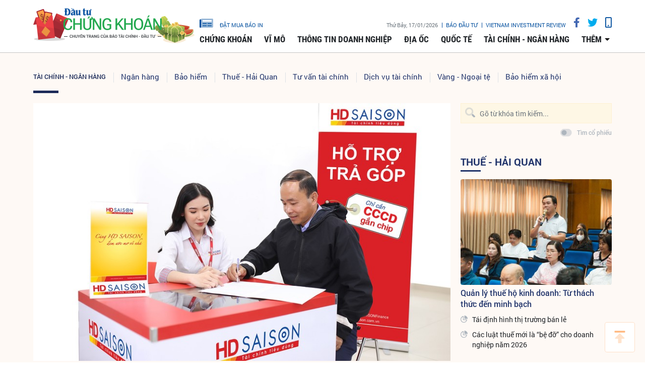

--- FILE ---
content_type: text/html;charset=utf-8
request_url: https://www.tinnhanhchungkhoan.vn/kho-doi-no-xau-tai-chinh-tieu-dung-post323450.html
body_size: 19804
content:

 <!DOCTYPE html>
<html lang="vi">
<head>


 <title>Khó đòi nợ xấu tài chính tiêu dùng | Tin nhanh chứng khoán</title>
<meta name="description" content="(ĐTCK) Tín dụng tiêu dùng vốn được xem là lĩnh vực tiềm ẩn rủi ro nợ xấu cao nên sau khi bị ảnh hưởng bởi dịch Covid-19, việc thu hồi nợ của các công ty tài chính càng gặp khó khăn, nhất là khi tình trạng bùng nợ có dấu hiệu gia tăng."/>
<meta name="keywords" content="Bùng nợ,APP,Người đi vay,Quỵt nợ,FE Credit,Vay tiền,Bùi Chiến Thắng,Trốn nợ,Cho vay"/>
<meta name="news_keywords" content="Bùng nợ,APP,Người đi vay,Quỵt nợ,FE Credit,Vay tiền,Bùi Chiến Thắng,Trốn nợ,Cho vay"/>
<meta http-equiv="Content-Type" content="text/html; charset=utf-8" />
<meta http-equiv="X-UA-Compatible" content="IE=edge"/>
<meta http-equiv="content-language" content="vi" />
<meta name="viewport" content="width=device-width, initial-scale=1" />
<link rel="shortcut icon" href="https://static.tinnhanhchungkhoan.vn/v3/web/styles/img/favicon.ico" type="image/x-icon" />
<link rel="dns-prefetch" href="//static.tinnhanhchungkhoan.vn"/>
<link rel="dns-prefetch" href="//www.google-analytics.com" />
<link rel="dns-prefetch" href="//www.googletagmanager.com" />
<link rel="dns-prefetch" href="//stc.za.zaloapp.com" />
<link rel="dns-prefetch" href="//fonts.googleapis.com" />
<meta property="fb:app_id" content="583146688406197"/>
<meta property="fb:pages" content="552480361529154"/>
<script>
var cmsConfig = {
domainDesktop: 'https://www.tinnhanhchungkhoan.vn',
domainMobile: 'https://m.tinnhanhchungkhoan.vn',
domainApi: 'https://api.tinnhanhchungkhoan.vn',
domainStatic: 'https://static.tinnhanhchungkhoan.vn/v3/web',
domainLog: 'https://log.tinnhanhchungkhoan.vn',
googleAnalytics: 'UA-41973001-1,G-LB5G71X4W7',
siteId: 0,
adsLazy: true
};
if (window.location.protocol !== 'https:' && window.location.hostname.indexOf('tinnhanhchungkhoan.vn') !== -1) {
window.location = 'https://' + window.location.hostname + window.location.pathname + window.location.hash;
}
var USER_AGENT=window.navigator&&window.navigator.userAgent||"";var IS_MOBILE=/Android|webOS|iPhone|iPod|BlackBerry|Windows Phone|IEMobile|Mobile Safari|Opera Mini/i.test(USER_AGENT);var IS_REDIRECT=false;if(window.location.hash&&window.location.hash.replace("#","")==="site_web"){setCookie("site.IsDesktop",IS_MOBILE?1:0,30);setCookie("site.IsMobile",1,-1);removeHash()}var isDesktop=getCookie("site.IsDesktop");if(isDesktop>0){}else if(IS_MOBILE){IS_REDIRECT=true;window.location=cmsConfig.domainMobile+window.location.pathname+window.location.search}function setCookie(e,o,i){var n=new Date;n.setTime(n.getTime()+i*3600*1e3);var t="; expires="+n.toUTCString();document.cookie=e+"="+o+t+"; path=/;"}function getCookie(e){var o=document.cookie.indexOf(e+"=");var i=o+e.length+1;if(!o&&e!==document.cookie.substring(0,e.length)){return null}if(o===-1)return null;var n=document.cookie.indexOf(";",i);if(n===-1)n=document.cookie.length;return unescape(document.cookie.substring(i,n))}function removeHash(){var e=window.location.toString();if(e.indexOf("#")>0){window.history.pushState("",document.title,window.location.pathname)}}
</script>
 <meta name="robots" content="noarchive, max-image-preview:large, index, follow" />
<meta name="GOOGLEBOT" content="noarchive, max-image-preview:large, index, follow" />
 <link rel="canonical" href="https://www.tinnhanhchungkhoan.vn/kho-doi-no-xau-tai-chinh-tieu-dung-post323450.html" />
 <link rel="alternate" media="handheld" href="https://m.tinnhanhchungkhoan.vn/kho-doi-no-xau-tai-chinh-tieu-dung-post323450.html" />
 <meta property="og:site_name" content="Tin nhanh chứng khoán"/>
<meta property="og:rich_attachment" content="true"/>
<meta property="og:type" content="article"/>
<meta property="og:url" content="https://www.tinnhanhchungkhoan.vn/post-323450.html"/>
<meta property="og:image" content="https://image.tinnhanhchungkhoan.vn/1200x630/Uploaded/2026/wpxlcdjwi/2023_06_09/1-3003.jpg"/>
<meta property="og:title" content="Khó đòi nợ xấu tài chính tiêu dùng"/>
<meta property="og:description" content="(ĐTCK) Tín dụng tiêu dùng vốn được xem là lĩnh vực tiềm ẩn rủi ro nợ xấu cao nên sau khi bị ảnh hưởng bởi dịch Covid-19, việc thu hồi nợ của các công ty tài chính càng gặp khó khăn, nhất là khi tình trạng bùng nợ có dấu hiệu gia tăng."/>
 <meta property="article:tag" content="Bùng nợ,APP,Người đi vay,Quỵt nợ,FE Credit,Vay tiền,Bùi Chiến Thắng,Trốn nợ,Cho vay"/>
<meta property="article:section" content="Tài chính - Ngân hàng,Tư vấn tài chính" />
<meta property="article:published_time" content="2023-06-16T16:45:53+0700"/>
<meta property="article:modified_time" content="2023-06-09T16:46:10+0700"/>
 <link rel="amphtml" href="https://m.tinnhanhchungkhoan.vn/kho-doi-no-xau-tai-chinh-tieu-dung-post323450.amp" />
 <meta property="dable:image" content="https://image.tinnhanhchungkhoan.vn/600x315/Uploaded/2026/wpxlcdjwi/2023_06_09/1-3003.jpg"/>
 <meta property="dable:item_id" content="323450"/>
 <meta property="dable:author" content="Yến Oanh"/>
<script type="application/ld+json">
{
"@context": "http://schema.org",
"@type": "Organization",
"name": "Tin nhanh chứng khoán",
"url": "https://www.tinnhanhchungkhoan.vn",
"logo": "https://static.tinnhanhchungkhoan.vn/v3/web/styles/img/logo.png"
}
</script>
 <script type="application/ld+json">
{
"@context" : "http://schema.org",
"@type" : "WebSite",
"name" : "Tư vấn tài chính",
"url" : "https://www.tinnhanhchungkhoan.vn/tu-van-tai-chinh/"
}
</script>
<script type="application/ld+json">
{
"@context":"http://schema.org",
"@type":"BreadcrumbList",
"itemListElement":[
{
"@type":"ListItem",
"position":1,
"item":{
"@id":"https://www.tinnhanhchungkhoan.vn/tu-van-tai-chinh/",
"name":"Tư vấn tài chính"
}
}
]
}
</script>
 <script type="application/ld+json">
{
"@context": "http://schema.org",
"@type": "NewsArticle",
"mainEntityOfPage":{
"@type":"WebPage",
"@id":"https://www.tinnhanhchungkhoan.vn/kho-doi-no-xau-tai-chinh-tieu-dung-post323450.html"
},
"headline": "Khó đòi nợ xấu tài chính tiêu dùng",
"description": "(ĐTCK) Tín dụng tiêu dùng vốn được xem là lĩnh vực tiềm ẩn rủi ro nợ xấu cao nên sau khi bị ảnh hưởng bởi dịch Covid-19, việc thu hồi nợ của các công ty tài chính càng gặp khó khăn, nhất là khi tình trạng bùng nợ có dấu hiệu gia tăng.",
"image": {
"@type": "ImageObject",
"url": "https://image.tinnhanhchungkhoan.vn/1200x630/Uploaded/2026/wpxlcdjwi/2023_06_09/1-3003.jpg",
"width" : 1200,
"height" : 675
},
"datePublished": "2023-06-16T16:45:53+0700",
"dateModified": "2023-06-09T16:46:10+0700",
"author": {
"@type": "Person",
"name": "Yến Oanh"
},
"publisher": {
"@type": "Organization",
"name": "Tin nhanh chứng khoán",
"logo": {
"@type": "ImageObject",
"url": "https://static.tinnhanhchungkhoan.vn/v3/web/styles/img/logo.png"
}
}
}
</script>
 <link rel="preload" href="https://static.tinnhanhchungkhoan.vn/v3/web/styles/css/main.min-1.5.3.css" as="style">
<link rel="stylesheet" href="https://static.tinnhanhchungkhoan.vn/v3/web/styles/css/main.min-1.5.3.css">


  <script type="text/javascript">
var _metaOgUrl = 'https://www.tinnhanhchungkhoan.vn/post-323450.html';
var page_title = document.title;
var tracked_url = window.location.pathname + window.location.search + window.location.hash;
 var cate_path = 'tu-van-tai-chinh';
if (cate_path.length > 0) {
tracked_url = "/" + cate_path + tracked_url;
}
</script>
 <script async="" src="https://www.googletagmanager.com/gtag/js?id=UA-41973001-1"></script>
<script>
if(!IS_REDIRECT){
window.dataLayer = window.dataLayer || [];
function gtag(){dataLayer.push(arguments);}
gtag('js', new Date());
 gtag('config', 'UA-41973001-1', {page_path: tracked_url});
 
  gtag('config', 'G-LB5G71X4W7', {page_path: tracked_url});
 }
</script>
<script async defer src="https://static.tinnhanhchungkhoan.vn/v3/web/js/log.min.js?v=3.4"></script>
 <script src="https://api.tinnhanhchungkhoan.vn/ads?object_type=2&object_id=41&platform=1&head_append=1"></script>

  


<script type="text/javascript">
var cateId = 41;
var contentId = 323450;
</script>
<script async src="https://sp.zalo.me/plugins/sdk.js"></script>
</head>
<body >
<div class="wrapper  detail-page "> 

 <header class="site-header">

<div id="adsWeb_AdsTopFull" class="banner clearfix" data-platform="1" data-position="Web_AdsTopFull">
<script>
window.addEventListener('load', function(){
if(typeof Web_AdsTopFull != 'undefined'){window.CMS_BANNER.pushAds(Web_AdsTopFull, 'adsWeb_AdsTopFull');}else{document.getElementById('adsWeb_AdsTopFull').style.display = "none";}
});
</script>
</div>
<nav class="nav-wrap">
<div class="container">
<div class="nav">
<div class="nav-left">
<h1>
<a href="/" class="site-logo" title="Cổng thông tin Tài chính, Chứng khoán"></a>
</h1>
</div>
<div class="nav-right">
<ul class="box-top">
<li class="order-newspaper"><a href="https://postenp.phaha.vn/bao-dau-tu" title="Đặt mua báo in" target="_blank">
<i class="icons-newspaper"></i> đặt mua báo in</a>
</li>
<li>
<span class="time" id="fulltime"></span>
</li>
<li>
<a href="https://baodautu.vn/" target="_blank" title="Báo đầu tư">Báo đầu tư</a>
</li>
<li>
<a href="https://www.vir.com.vn/" target="_blank" title="VIETNAM INVESTMENT REVIEW">VIETNAM INVESTMENT REVIEW</a>
</li>
<li><a href="#" class="social-item" rel="facebook" title="Chia sẻ Facebook"><i class="fab fa-facebook-f"></i></a></li>
<li><a href="#" class="social-item" rel="twitter" title="Chia sẻ Twitter"><i class="fab fa-twitter"></i></a></li>
<li><a href="javascript:void(0);" class="switch-mobile" title="Phiên bản Mobile"><i class="fa fa-mobile"></i></a></li>
</ul>


<ul class="box-bottom">
 
<li>
<a href="https://www.tinnhanhchungkhoan.vn/chung-khoan/" title="Chứng khoán">
Chứng khoán
</a>
 <ul class="sub-menu">

<li>
<a href="https://www.tinnhanhchungkhoan.vn/nhan-dinh/" title="Nhận định">
Nhận định
</a>
</li>

<li>
<a href="https://www.tinnhanhchungkhoan.vn/ck-quoc-te/" title="Quốc tế">
Quốc tế
</a>
</li>

<li>
<a href="https://www.tinnhanhchungkhoan.vn/trai-phieu/" title="Trái phiếu">
Trái phiếu
</a>
</li>

<li>
<a href="https://www.tinnhanhchungkhoan.vn/phai-sinh/" title="Phái sinh">
Phái sinh
</a>
</li>

<li>
<a href="https://www.tinnhanhchungkhoan.vn/ben-le/" title="Bên lề">
Bên lề
</a>
</li>
 </ul>
</li>

<li>
<a href="https://www.tinnhanhchungkhoan.vn/vi-mo/" title="Vĩ mô">
Vĩ mô
</a>
 <ul class="sub-menu">

<li>
<a href="https://www.tinnhanhchungkhoan.vn/chinh-tri/" title="Chính trị">
Chính trị
</a>
</li>

<li>
<a href="https://www.tinnhanhchungkhoan.vn/dau-tu/" title="Đầu tư">
Đầu tư
</a>
</li>

<li>
<a href="https://www.tinnhanhchungkhoan.vn/nhan-su/" title="Nhân sự">
Nhân sự
</a>
</li>
 </ul>
</li>

<li>
<a href="https://www.tinnhanhchungkhoan.vn/thong-tin-doanh-nghiep/" title="Thông tin doanh nghiệp">
Thông tin doanh nghiệp
</a>

</li>

<li>
<a href="https://www.tinnhanhchungkhoan.vn/dia-oc/" title="Địa ốc">
Địa ốc
</a>
 <ul class="sub-menu">

<li>
<a href="https://www.tinnhanhchungkhoan.vn/bds-phap-luat/" title="Pháp luật">
Pháp luật
</a>
</li>

<li>
<a href="https://www.tinnhanhchungkhoan.vn/cung-cau/" title="Cung - Cầu">
Cung - Cầu
</a>
</li>

<li>
<a href="https://www.tinnhanhchungkhoan.vn/quy-hoach/" title="Quy hoạch">
Quy hoạch
</a>
</li>

<li>
<a href="https://www.tinnhanhchungkhoan.vn/vat-lieu/" title="Vật liệu">
Vật liệu
</a>
</li>

<li>
<a href="https://www.tinnhanhchungkhoan.vn/trai-nghiem-song/" title="Trải nghiệm sống">
Trải nghiệm sống
</a>
</li>
 </ul>
</li>

<li>
<a href="https://www.tinnhanhchungkhoan.vn/quoc-te/" title="Quốc tế">
Quốc tế
</a>

</li>

<li>
<a href="https://www.tinnhanhchungkhoan.vn/tai-chinh-ngan-hang/" title="Tài chính - Ngân hàng">
Tài chính - Ngân hàng
</a>
 <ul class="sub-menu">

<li>
<a href="https://www.tinnhanhchungkhoan.vn/ngan-hang/" title="Ngân hàng">
Ngân hàng
</a>
</li>

<li>
<a href="https://www.tinnhanhchungkhoan.vn/bao-hiem/" title="Bảo hiểm">
Bảo hiểm
</a>
</li>

<li>
<a href="https://www.tinnhanhchungkhoan.vn/thue-hai-quan/" title="Thuế - Hải Quan">
Thuế - Hải Quan
</a>
</li>

<li>
<a href="https://www.tinnhanhchungkhoan.vn/tu-van-tai-chinh/" title="Tư vấn tài chính">
Tư vấn tài chính
</a>
</li>

<li>
<a href="https://www.tinnhanhchungkhoan.vn/dich-vu-tai-chinh/" title="Dịch vụ tài chính">
Dịch vụ tài chính
</a>
</li>

<li>
<a href="https://www.tinnhanhchungkhoan.vn/vang-ngoai-te/" title="Vàng - Ngoại tệ">
Vàng - Ngoại tệ
</a>
</li>

<li>
<a href="https://www.tinnhanhchungkhoan.vn/bao-hiem-xa-hoi/" title="Bảo hiểm xã hội">
Bảo hiểm xã hội
</a>
</li>
 </ul>
</li>
 <li>
<a href="javascript:void(0);" title="Các chuyên mục khác">thêm</a>
<ul class="sub-menu">

<li>
<a href="https://www.tinnhanhchungkhoan.vn/thuong-truong/" title="Thương trường">
Thương trường
</a>
</li>

<li>
<a href="https://www.tinnhanhchungkhoan.vn/cuoc-song/" title="Cuộc sống">
Cuộc sống
</a>
</li>

<li>
<a href="https://www.tinnhanhchungkhoan.vn/so-hoa/" title="Số hóa">
Số hóa
</a>
</li>

<li>
<a href="https://www.tinnhanhchungkhoan.vn/phap-ly-kinh-doanh/" title="Pháp lý kinh doanh">
Pháp lý kinh doanh
</a>
</li>
 </ul>
</li>
</ul>
</div>
</div>
</div>
</nav>
</header>
<div class="site-body"> 
 

<div class="container">
<div class="row">
<div class="col-12" id="article-container">



<ul class="breadcrumbs bread-scale">
 <li class="main-cate">
<a href="https://www.tinnhanhchungkhoan.vn/tai-chinh-ngan-hang/" title="Tài chính - Ngân hàng">Tài chính - Ngân hàng</a>
</li>
 
 <li class="cate">
<a href="https://www.tinnhanhchungkhoan.vn/ngan-hang/" title="Ngân hàng">Ngân hàng</a>
</li>

 <li class="cate">
<a href="https://www.tinnhanhchungkhoan.vn/bao-hiem/" title="Bảo hiểm">Bảo hiểm</a>
</li>

 <li class="cate">
<a href="https://www.tinnhanhchungkhoan.vn/thue-hai-quan/" title="Thuế - Hải Quan">Thuế - Hải Quan</a>
</li>

 <li class="cate">
<a href="https://www.tinnhanhchungkhoan.vn/tu-van-tai-chinh/" title="Tư vấn tài chính">Tư vấn tài chính</a>
</li>

 <li class="cate">
<a href="https://www.tinnhanhchungkhoan.vn/dich-vu-tai-chinh/" title="Dịch vụ tài chính">Dịch vụ tài chính</a>
</li>

 <li class="cate">
<a href="https://www.tinnhanhchungkhoan.vn/vang-ngoai-te/" title="Vàng - Ngoại tệ">Vàng - Ngoại tệ</a>
</li>

 <li class="cate">
<a href="https://www.tinnhanhchungkhoan.vn/bao-hiem-xa-hoi/" title="Bảo hiểm xã hội">Bảo hiểm xã hội</a>
</li>
 </ul>

<div class="article-item" >
<div class="main-column article">
 

<figure class="article__avatar">
<img class="cms-photo" src="https://image.tinnhanhchungkhoan.vn/w860/Uploaded/2026/wpxlcdjwi/2023_06_09/1-3003.jpg" alt="Về nguyên tắc, khách hàng đã vay là phải trả nợ" cms-photo-caption="Về nguyên tắc, khách hàng đã vay là phải trả nợ"/>
</figure>
 <p class="imgdesc" style="text-align: center;"><em>Về nguyên tắc, khách hàng đã vay là phải trả nợ</em></p>

<div id="adsWeb_AdsArticleAfterAvatar" class="banner clearfix" data-platform="1" data-position="Web_AdsArticleAfterAvatar">
<script>
window.addEventListener('load', function(){
if(typeof Web_AdsArticleAfterAvatar != 'undefined'){window.CMS_BANNER.pushAds(Web_AdsArticleAfterAvatar, 'adsWeb_AdsArticleAfterAvatar');}else{document.getElementById('adsWeb_AdsArticleAfterAvatar').style.display = "none";}
});
</script>
</div>

 
<h1 class="article__header cms-title">

Khó đòi nợ xấu tài chính tiêu dùng
</h1>
<div class="article__meta">

 <p class="author">
<span>Tác giả</span>
 
 <a href="https://www.tinnhanhchungkhoan.vn/author-search.html?q=Yến Oanh" class="cms-author">Yến Oanh</a>


 <em class="cms-source"> / <a href="https://www.tinnhanhchungkhoan.vn/source-search.html?q=Theo Đặc san Toàn cảnh thị trường ngân hàng 2023" title="Theo Đặc san Toàn cảnh thị trường ngân hàng 2023">Theo Đặc san Toàn cảnh thị trường ngân hàng 2023</a></em>
</p>


<time class="time" datetime="2023-06-16T16:45:53+0700" data-time="1686908753">16/06/2023 16:45</time>
<meta class="cms-date" itemprop="datePublished" content="2023-06-16T16:45:53+0700">


<div class="article__social pos-top" style="width:260px">
<div class="share">
<a href="javascript:void(0);" style="position: relative; top: -4px;" class="sendprint"><i class="far fa-print" style=""></i></a>
<div class="facebook-wrap">
<div class="fb-like" data-href="https://www.tinnhanhchungkhoan.vn/post-323450.html" data-width="150" data-layout="button_count" data-action="like" data-size="small" data-share="true"></div>
</div>
<script async defer crossorigin="anonymous" src="https://connect.facebook.net/vi_VN/sdk.js#xfbml=1&version=v6.0&appId=583146688406197&autoLogAppEvents=1"></script>
<a class="twitter-share-button" href="https://twitter.com/intent/tweet?url=https://www.tinnhanhchungkhoan.vn/post-323450.html&text=Khó đòi nợ xấu tài chính tiêu dùng">Tweet</a>
<script>
window.twttr=(function(c,g,e){var b,a=c.getElementsByTagName(g)[0],f=window.twttr||{};if(c.getElementById(e)){return f}b=c.createElement(g);b.id=e;b.src="https://platform.twitter.com/widgets.js";a.parentNode.insertBefore(b,a);f._e=[];f.ready=function(d){f._e.push(d)};return f}(document,"script","twitter-wjs"));
</script>
<!-- <div class="zalo-share-button zshare-zalo" style="margin-left: 4px;" data-href="https://www.tinnhanhchungkhoan.vn/post-323450.html" data-oaid="2909613788584953458" data-layout="1" data-color="blue" data-customize=false></div>-->
</div>
</div>
</div>

 
<div style="display: none" class="hidden-player" data-src="https://cms-tts-ai.zdn.vn/cbf3da47ba131e717a782fbe896e3c52/696cc9be/tnck/2023/06/16/323450/1.m4a" data-index="0">
<video class="player">
<source data-src="https://cms-tts-ai.zdn.vn/cbf3da47ba131e717a782fbe896e3c52/696cc9be/tnck/2023/06/16/323450/1.m4a">
</video>
</div>

<div style="display: none" class="hidden-player" data-src="https://cms-tts-ai.zdn.vn/158d925f0538b199f0eb771dcbf30f53/696cc9be/tnck/2023/06/16/323450/2.m4a" data-index="1">
<video class="player">
<source data-src="https://cms-tts-ai.zdn.vn/158d925f0538b199f0eb771dcbf30f53/696cc9be/tnck/2023/06/16/323450/2.m4a">
</video>
</div>

<div style="display: none" class="hidden-player" data-src="https://cms-tts-ai.zdn.vn/aaf8c8264b5da70047fc73e91352d966/696cc9be/tnck/2023/06/16/323450/6.m4a" data-index="2">
<video class="player">
<source data-src="https://cms-tts-ai.zdn.vn/aaf8c8264b5da70047fc73e91352d966/696cc9be/tnck/2023/06/16/323450/6.m4a">
</video>
</div>

<div style="display: none" class="hidden-player" data-src="https://cms-tts-ai.zdn.vn/59703315cc9f3d17ebd9cf2477431a06/696cc9be/tnck/2023/06/16/323450/7.m4a" data-index="3">
<video class="player">
<source data-src="https://cms-tts-ai.zdn.vn/59703315cc9f3d17ebd9cf2477431a06/696cc9be/tnck/2023/06/16/323450/7.m4a">
</video>
</div>
 <div class="tts-player">
<div class="left">
<button class="play-button">
<span><i class="ic-tts-play"></i></span>
</button>
<span class="mute-wrap">
<button class="mute-button">
<i class="ic-tts-volume"></i>
</button>
<div class="volume-slider" id="volume-slider">
<div class="volume-slider-handle"></div>
</div>
</span>
<div class="time-display">
<span class="current">0:00</span>
<span class="separator"> / </span>
<span class="duration">0:00</span>
<span class="live"></span>
</div>
<div class="progress-bar" id="progress-bar">
<span class="bg"></span>
<span class="fill-load"></span>
<div class="wrap-recent">
<span class="fill-recent">
<span class="current_time">0:00</span>
</span>
</div>
</div>
</div>
<div class="right">
<span>
 <button class="select-voice" data-toggle="dropdown" id="tts-player-dropdownbtn" aria-haspopup="true" aria-expanded="false">
<i class="ic-tts-microphone-alt"></i>
<span>Nam miền Bắc</span>
</button>
<div class="dropdown-menu tts-dropdown-menu voice-board" aria-labelledby="tts-player-dropdownbtn">
<ul>

<li>
<div class="voice-name" data-content-id="323450" data-display-name="Nam miền Bắc" data-voice-id="1">
<i class="ic-tts-waveform"></i>
<span>Nam miền Bắc</span>
</div>
</li>

<li>
<div class="voice-name" data-content-id="323450" data-display-name="Nữ miền Bắc" data-voice-id="2">
<i class="ic-tts-waveform"></i>
<span>Nữ miền Bắc</span>
</div>
</li>

<li>
<div class="voice-name" data-content-id="323450" data-display-name="Nữ miền Nam" data-voice-id="6">
<i class="ic-tts-waveform"></i>
<span>Nữ miền Nam</span>
</div>
</li>

<li>
<div class="voice-name" data-content-id="323450" data-display-name="Nam miền Nam" data-voice-id="7">
<i class="ic-tts-waveform"></i>
<span>Nam miền Nam</span>
</div>
</li>
 </ul>
</div>
</span>
<button class="close-player"></button>
</div>
</div>

 
 <div class="article__sapo cms-desc">
(ĐTCK)&nbsp;Tín dụng tiêu dùng vốn được xem là lĩnh vực tiềm ẩn rủi ro nợ xấu cao nên sau khi bị ảnh hưởng bởi dịch Covid-19, việc thu hồi nợ của các công ty tài chính càng gặp khó khăn, nhất là khi tình trạng bùng nợ có dấu hiệu gia tăng.
</div>

<div id="adsWeb_AdsArticleAfterSapo" class="banner clearfix" data-platform="1" data-position="Web_AdsArticleAfterSapo">
<script>
window.addEventListener('load', function(){
if(typeof Web_AdsArticleAfterSapo != 'undefined'){window.CMS_BANNER.pushAds(Web_AdsArticleAfterSapo, 'adsWeb_AdsArticleAfterSapo');}else{document.getElementById('adsWeb_AdsArticleAfterSapo').style.display = "none";}
});
</script>
</div>
 <div class="article__body cms-body " itemprop="articleBody">

<p><strong>Nhiều hội nhóm bùng nợ</strong></p> 
<p>Chỉ cần lên Facebook gõ cụm từ “bùng nợ” hoặc “bùng vay tiền qua App” sẽ cho ra một loạt hội nhóm (không ít hội nhóm trùng tên) với số lượng thành viên từ vài nghìn đến hàng trăm nghìn như Hội bùng App vay tiền online và chia sẻ cách đối phó (59.000 thành viên), Hội bùng App vay tiền và chia sẻ cách đối phó (174.000 thành viên), Hội bùng App/web vay tiền online và chia sẻ cách đối phó (3.500 thành viên)…</p> 
<p>Ở các hội nhóm này, mỗi ngày có hàng chục bài chia sẻ, hướng dẫn cách quỵt nợ. Bên cạnh đó, mỗi khi có ai đó than thở về việc chưa biết xoay tiền ở đâu để trả nợ là ngay lập tức nhận được vô số những lời động viên, trấn an tinh thần, kèm theo hướng dẫn chi tiết cách đối phó hay chiêu trò bùng nợ. </p> 
<p>Ông Bùi Chiến Thắng, Phó giám đốc Công an tỉnh Bắc Ninh nhận định, đối tượng lập ra các hội nhóm dạy cách bùng tiền nhiều khả năng chính là đối tượng lập ra các app cho vay. Mục đích là để những người dân thiếu hiểu biết nghĩ rằng, việc cho vay tiền qua app rất đơn giản, không có khả năng trả nợ thì cũng có thể dễ dàng bùng tiền, từ đó thu hút ngày càng nhiều người tìm đến các app để vay tiền. Đây có thể coi như là một kiểu quảng cáo cho các app cho vay tiền. Thực tế, khách hàng vay tiền từ các nền tảng online phải trả lãi suất cao và có nguy cơ bị đòi nợ kiểu “khủng bố”. </p> 
<p>Đáng lưu ý, nhiều thành viên trong các hội nhóm đó khoe khoang chiến tích bùng được tiền vay qua app, lấy đó như một cái cớ để quảng cáo, mời chào các thành viên khác sử dụng dịch vụ hỗ trợ trốn nợ như làm căn cước công dân giả, bán tài khoản mạng xã hội ảo, bán danh bạ điện thoại ảo, hoặc bán hồ sơ đẹp để dễ vay tiền qua app. Hành vi lôi kéo, bày cách quỵt nợ tiềm ẩn những động cơ nguy hiểm. Việc tham gia và làm theo hướng dẫn của các hội nhóm bùng nợ tiềm ẩn nhiều rủi ro, người vay không tỉnh táo có thể sẽ vướng vào những hệ lụy pháp lý mà sau này khó kiểm soát được. </p> 
<p>Trong khi đó, về nguyên tắc, khách hàng đã vay là phải trả nợ. </p>
<div class="ads_middle">
 <div id="adsWeb_AdsArticleMiddle" class="banner fyi" data-position="Web_AdsArticleMiddle"> 
  <script>
window.addEventListener('load', function(){ if(typeof Web_AdsArticleMiddle != 'undefined'){window.CMS_BANNER.pushAds(Web_AdsArticleMiddle, 'adsWeb_AdsArticleMiddle');}else{document.getElementById('adsWeb_AdsArticleMiddle').style.display = "none";} });
   </script> 
 </div>
</div> 
<p>“Chúng ta đồng ý quan điểm phải bảo vệ người tiêu dùng, nhưng phải bảo vệ cái đúng, chứ không phải bằng mọi giá bảo vệ quan điểm sai. Rõ ràng, không thể bảo vệ quan điểm chây ì trả nợ, bởi vì nguyên tắc khi đi vay là phải thực hiện đúng trách nhiệm và nghĩa vụ của người đi vay”, một chuyên gia tài chính nói và khuyến nghị, trước khi vay, khách hàng cần tìm hiểu kỹ về khoản vay cũng như tổ chức cho vay để tránh tiếp cận với các tổ chức không chính thống.</p> 
<table class="picture"> 
 <tbody> 
  <tr> 
   <td class="pic"><img data-image-id="441590" src="[data-uri]" data-width="1600" data-height="1068" class="lazyload  cms-photo" data-src="https://image.tinnhanhchungkhoan.vn/w640/Uploaded/2026/wpxlcdjwi/2023_06_09/2-4934.jpg" alt="Cần hoàn thiện “chiếc ô” pháp lý để bảo vệ người cho vay" title="Cần hoàn thiện “chiếc ô” pháp lý để bảo vệ người cho vay" width="640" height="427"></td> 
  </tr> 
  <tr> 
   <td class="caption"><p>Cần hoàn thiện “chiếc ô” pháp lý để bảo vệ người cho vay</p></td> 
  </tr> 
 </tbody> 
</table> 
<p><strong>Khó thu hồi nợ xấu</strong></p> 
<p>Theo ông Nguyễn Thành Phúc, Phó tổng giám đốc FE Credit, thời gian qua, dù tích cực giúp người dân tiếp cận với các nguồn vốn tín dụng chính thức, nhưng hoạt động kinh doanh của Công ty nói riêng và các công ty tài chính nói chung bị hiểu nhầm là tín dụng “đen”. Thực tế này ảnh hưởng nghiêm trọng tới công tác thu hồi nợ của Công ty. Đặc biệt, nhiều đối tượng xấu lợi dụng sự cả tin và kiến thức tài chính hạn chế của người dân để dụ dỗ cho vay, sau đó lại xưng danh công ty tài chính để đòi nợ bằng những hành vi thiếu chuẩn mực, khiến người dân lo sợ, mất lòng tin và không dám lựa chọn vay vốn từ các công ty tài chính.</p> 
<blockquote class="quote qright cms-quote" align="right"> 
 <p>Thời gian qua, hoạt động kinh doanh của FE Credit nói riêng và các công ty tài chính nói chung bị hiểu nhầm là tín dụng “đen”. </p> 
</blockquote> 
<p>“Không những vậy, một bộ phận người dân còn lôi kéo, rủ rê nhau bùng nợ, khiến hoạt động thu hồi nợ của Công ty càng gặp nhiều khó khăn. Nguyên nhân xuất phát từ vấn đề kiến thức tài chính cá nhân ở nước ta còn hạn chế. Người vay chưa ý thức rõ nghĩa vụ và trách nhiệm đối với khoản vay, không quan tâm đến hậu quả khi có nợ xấu. Ngoài ra, mặc dù pháp luật hiện nay đã có những quy định tương đối chặt chẽ đối với người đi vay tiền, nhưng việc áp dụng vào thực tế còn thiếu sức răn đe, dẫn đến tình trạng một bộ phận người dân coi thường pháp luật. Một số người vay lợi dụng điều này để cố tình trốn tránh trả nợ, thậm chí tỏ thái độ thách thức”, ông Phúc nói.</p>
<div class="ads_middle">
 <div id="adsWeb_AdsArticleMiddle1" class="banner fyi" data-position="Web_AdsArticleMiddle1"> 
  <script>
window.addEventListener('load', function(){ if(typeof Web_AdsArticleMiddle1 != 'undefined'){window.CMS_BANNER.pushAds(Web_AdsArticleMiddle1, 'adsWeb_AdsArticleMiddle1');}else{document.getElementById('adsWeb_AdsArticleMiddle1').style.display = "none";} });
   </script> 
 </div>
</div> 
<p>Bên cạnh khó khăn trong công tác cho vay và thu hồi nợ, FE Credit cũng gặp không ít khó khăn do các thủ đoạn lừa đảo tín dụng công nghệ cao. Cụ thể, các đối tượng lừa đảo lợi dụng uy tín của các công ty tài chính được Ngân hàng Nhà nước cấp phép để chiếm đoạt tiền của người dân thông qua các chiêu trò như tin nhắn mạo danh thương hiệu, gửi các đường link giả mạo trang web công ty, đánh cắp thông tin cá nhân, chiếm đoạt sim điện thoại…, khiến người dân hoang mang và từ chối tiếp nhận các cuộc gọi, tiếp xúc từ nhân viên công ty tài chính. Thậm chí, đối với các trường hợp nghi ngờ gian lận, nhân viên công ty cũng không thể liên hệ để xác minh, xử lý khiếu nại cho khách hàng, vì khách hàng cho rằng, đó là các cuộc gọi lừa đảo.</p> 
<p>Vì vậy, Tổng giám đốc FE Credit kiến nghị, cần nâng cao mức chế tài đối với các hành vi cố ý chây ì trả nợ, trốn nợ; xem xét khả năng hình sự hóa hành vi này nếu chứng minh được dấu hiệu cố ý trốn tránh nghĩa vụ trả nợ. Đồng thời, đẩy mạnh phổ cập kiến thức tài chính, nâng cao hiểu biết về pháp luật cho người yếu thế, đặc biệt tại các khu vực vùng sâu, vùng xa, các khu công nghiệp, nông thôn… để tránh tình trạng nợ xấu. </p> 
<p>Luật sư Trương Thị Hòa, Đoàn Luật sư TP.HCM cho rằng, người đi vay tín dụng tiêu dùng cần phải biết rõ công ty tài chính, ngân hàng cho mình vay, cần tìm hiểu những quy định và có hợp đồng cụ thể. Ngoài ra, người đi vay cần quan tâm lãi suất và phương thức tính lãi suất của đơn vị cho vay, các khoản phí cụ thể. Còn bên cho vay có nghĩa vụ cung cấp dự thảo vay cho người vay nghiên cứu, nếu sử dụng hợp đồng mẫu thì phải niêm yết tại văn phòng, chi nhánh giao dịch để người vay tham khảo. </p> 
<p>Về việc thu hồi nợ, nếu bên cho vay đốc thúc thu hồi nợ không đúng quy định, vi phạm pháp luật, người đi vay có thể trình báo các cơ quan có thẩm quyền là Ngân hàng Nhà nước chi nhánh địa phương, cơ quan công an để bảo vệ quyền lợi hợp pháp. </p> 
<p>Lãnh đạo Cơ quan Thanh tra, giám sát, Ngân hàng Nhà nước cho biết, khung pháp lý về hoạt động cho vay của tổ chức tín dụng nói chung và hoạt động cho vay tiêu dùng của công ty tài chính nói riêng về cơ bản đã được hoàn thiện, phù hợp với đặc thù hoạt động cho vay tiêu dùng của công ty tài chính, góp phần thúc đẩy hoạt động cho vay tiêu dùng của công ty tài chính an toàn, lành mạnh, hiệu quả. Thông tư 39/2016/TT-NHNN, Thông tư 43/2016/TT-NHNN, Thông tư 18/2019/TT-NHNN đã quy định rõ trách nhiệm của công ty tài chính trong việc công khai, minh bạch thông tin trong hoạt động cho vay để bảo vệ quyền lợi của khách hàng, tăng khả năng tiếp cận tín dụng chính thức của khách hàng, nhất là khách hàng có ít kiến thức về cho vay, khách hàng có thu nhập thấp, không có tài sản bảo đảm hoặc không thể chứng minh được tài sản bảo đảm. Hoạt động tín dụng tiêu dùng đã đạt được những thành tựu đáng khích lệ.</p>
<div class="ads_middle">
 <div id="adsWeb_AdsArticleMiddle2" class="banner fyi" data-position="Web_AdsArticleMiddle2"> 
  <script>
window.addEventListener('load', function(){ if(typeof Web_AdsArticleMiddle2 != 'undefined'){window.CMS_BANNER.pushAds(Web_AdsArticleMiddle2, 'adsWeb_AdsArticleMiddle2');}else{document.getElementById('adsWeb_AdsArticleMiddle2').style.display = "none";} });
   </script> 
 </div>
</div> 
<p>Tuy nhiên, sự phát triển nhanh của thị trường tín dụng tiêu dùng thời gian qua cũng bộc lộ một số hạn chế: phát sinh gian lận, lừa đảo, phản ánh, khiếu nại của khách hàng về hợp đồng cho vay, lãi suất cho vay, hành vi thu hồi nợ không phù hợp… Ngân hàng Nhà nước đã có văn bản chấn chỉnh các tổ chức tín dụng, yêu cầu thực hiện nghiêm các quy định về cho vay, đặc biệt là quy định về cung cấp thông tin cho khách hàng trước khi ký kết hợp đồng cho vay, minh bạch về lãi suất, các quy định về thu hồi nợ…</p>
<div class="notebox ncenter cms-note" align="center">
 <p>Bộ luật Dân sự quy định, lãi suất cho vay tối đa 20%/năm, trừ trường hợp luật khác có liên quan quy định khác.</p> 
 <p>Theo quy định của Luật Các tổ chức tín dụng và các văn bản hướng dẫn thi hành, tổ chức tín dụng và khách hàng thỏa thuận về lãi suất cho vay theo cung cầu vốn thị trường, nhu cầu vay vốn và mức độ tín nhiệm của khách hàng. Vì thế, các ngân hàng, công ty tài chính có thể cho vay với lãi suất cao hơn 20%/năm.</p>
</div>
</div>

<div id="adsWeb_AdsArticleAfterBody" class="banner clearfix" data-platform="1" data-position="Web_AdsArticleAfterBody">
<script>
window.addEventListener('load', function(){
if(typeof Web_AdsArticleAfterBody != 'undefined'){window.CMS_BANNER.pushAds(Web_AdsArticleAfterBody, 'adsWeb_AdsArticleAfterBody');}else{document.getElementById('adsWeb_AdsArticleAfterBody').style.display = "none";}
});
</script>
</div>

 <div class="article__list">
<div class="box-heading">Tin bài liên quan</div>
<div class="box-content">
<div class="wrap">
<div class="item row" id="related_article__list" data-source="related-news">
 <article class="col-4 story ">


<figure class="story__thumb">

<a class="cms-link" href="https://www.tinnhanhchungkhoan.vn/no-xau-lam-giam-du-dia-ha-lai-suat-post322522.html" title="Nợ xấu làm giảm dư địa hạ lãi suất">
 <img class="img-responsive lazyload" src="[data-uri]" data-src="https://image.tinnhanhchungkhoan.vn/300x200/Uploaded/2026/wpxlcdjwi/2023_05_28/nh-3971.jpg" alt="Ngành ngân hàng cần có giải pháp nhằm ngăn ngừa nguy cơ nợ xấu phát sinh">
</a>
</figure>


<h2 class="story__heading" data-tracking="322522">
<a class="cms-link" href="https://www.tinnhanhchungkhoan.vn/no-xau-lam-giam-du-dia-ha-lai-suat-post322522.html" title="Nợ xấu làm giảm dư địa hạ lãi suất">
Nợ xấu làm giảm dư địa hạ lãi suất
</a>
</h2>
</article>
 <article class="col-4 story ">


<figure class="story__thumb">

<a class="cms-link" href="https://www.tinnhanhchungkhoan.vn/no-xau-van-tang-du-tich-cuc-xu-ly-post321371.html" title="Nợ xấu vẫn tăng dù tích cực xử lý">
 <img class="img-responsive lazyload" src="[data-uri]" data-src="https://image.tinnhanhchungkhoan.vn/300x200/Uploaded/2026/wpxlcdjwi/2023_05_13/nh-308.jpg" alt="Tỷ lệ nợ xấu tại nhiều ngân hàng gia tăng trong quý I/2023">
</a>
</figure>


<h2 class="story__heading" data-tracking="321371">
<a class="cms-link" href="https://www.tinnhanhchungkhoan.vn/no-xau-van-tang-du-tich-cuc-xu-ly-post321371.html" title="Nợ xấu vẫn tăng dù tích cực xử lý">
Nợ xấu vẫn tăng dù tích cực xử lý
</a>
</h2>
</article>
 <article class="col-4 story ">


<figure class="story__thumb">

<a class="cms-link" href="https://www.tinnhanhchungkhoan.vn/can-phan-biet-ro-cho-vay-cam-do-va-cho-vay-tai-chinh-tieu-dung-la-khac-nhau-post316521.html" title="“Cần phân biệt rõ cho vay cầm đồ và cho vay tài chính tiêu dùng là khác nhau”">
 <img class="img-responsive lazyload" src="[data-uri]" data-src="https://image.tinnhanhchungkhoan.vn/300x200/Uploaded/2026/pwvolcvo/2023_03_07/nqh-9449.jpg" alt="TS. Nguyễn Quốc Hùng, Tổng thư ký Hiệp hội Ngân hàng Việt Nam.">
</a>
</figure>


<h2 class="story__heading" data-tracking="316521">
<a class="cms-link" href="https://www.tinnhanhchungkhoan.vn/can-phan-biet-ro-cho-vay-cam-do-va-cho-vay-tai-chinh-tieu-dung-la-khac-nhau-post316521.html" title="“Cần phân biệt rõ cho vay cầm đồ và cho vay tài chính tiêu dùng là khác nhau”">
“Cần phân biệt rõ cho vay cầm đồ và cho vay tài chính tiêu dùng là khác nhau”
</a>
</h2>
</article>
 </div>
</div>
</div>
</div>






<div class="article__social pos-bottom">
<ul>
<li>
<div class="fb-like" data-href="https://www.tinnhanhchungkhoan.vn/post-323450.html" data-layout="button_count" data-action="like" data-size="small" data-show-faces="false" data-share="true"></div>
</li>
</ul>
<p class="tool">
<a href="javascript:void(0);" class="print sendprint"><span>in bài viết</span></a>
</p>
</div>

 <div class="article__tag">
<h3 class="box-heading">
Từ Khoá
</h3>
<div class="box-content">
 <a href="https://www.tinnhanhchungkhoan.vn/bung-no-tag169672.html" title="Bùng nợ">Bùng nợ</a>
 <a href="https://www.tinnhanhchungkhoan.vn/app-tag134728.html" title="APP">APP</a>
 <a href="https://www.tinnhanhchungkhoan.vn/nguoi-di-vay-tag63459.html" title="Người đi vay">Người đi vay</a>
 <a href="https://www.tinnhanhchungkhoan.vn/quyt-no-tag175576.html" title="Quỵt nợ">Quỵt nợ</a>
 <a href="https://www.tinnhanhchungkhoan.vn/fe-credit-tag35309.html" title="FE Credit">FE Credit</a>
 <a href="https://www.tinnhanhchungkhoan.vn/vay-tien-tag100518.html" title="Vay tiền">Vay tiền</a>
 <a href="https://www.tinnhanhchungkhoan.vn/bui-chien-thang-tag175577.html" title="Bùi Chiến Thắng">Bùi Chiến Thắng</a>
 <a href="https://www.tinnhanhchungkhoan.vn/tron-no-tag96042.html" title="Trốn nợ">Trốn nợ</a>
 <a href="https://www.tinnhanhchungkhoan.vn/cho-vay-tag113417.html" title="Cho vay">Cho vay</a>
 </div>
</div>

<div id="adsWeb_AdsArticleAfterTag" class="banner clearfix" data-platform="1" data-position="Web_AdsArticleAfterTag">
<script>
window.addEventListener('load', function(){
if(typeof Web_AdsArticleAfterTag != 'undefined'){window.CMS_BANNER.pushAds(Web_AdsArticleAfterTag, 'adsWeb_AdsArticleAfterTag');}else{document.getElementById('adsWeb_AdsArticleAfterTag').style.display = "none";}
});
</script>
</div>

<div id="adsWeb_AdsArticleBottom" class="banner clearfix" data-platform="1" data-position="Web_AdsArticleBottom">
<script>
window.addEventListener('load', function(){
if(typeof Web_AdsArticleBottom != 'undefined'){window.CMS_BANNER.pushAds(Web_AdsArticleBottom, 'adsWeb_AdsArticleBottom');}else{document.getElementById('adsWeb_AdsArticleBottom').style.display = "none";}
});
</script>
</div>


<div class="article__more-news">
<div class="box-heading">
<i class="icon icon--detail-3"></i>
<a href="https://www.tinnhanhchungkhoan.vn/tu-van-tai-chinh/" title="Tư vấn tài chính">Tin cùng chuyên mục</a>
</div>
<div class="box-content" data-source="recommendation-41">
<div class="row big-col">
 <div class="col-4">
<article class="story ">


<figure class="story__thumb">

<a class="cms-link" href="https://www.tinnhanhchungkhoan.vn/chu-ky-phan-hoa-mo-cua-so-co-hoi-dau-tu-dai-han-post383610.html" title="Chu kỳ phân hóa, mở cửa sổ cơ hội đầu tư dài hạn">
 <img class="img-responsive lazyload" src="[data-uri]" data-src="https://image.tinnhanhchungkhoan.vn/300x200/Uploaded/2026/QDX_IXKJJUH_2020/chung-khoan/2/shutterstock_788605378_RIWO.jpg" alt="Chu kỳ phân hóa, mở cửa sổ cơ hội đầu tư dài hạn">
</a>
</figure>


<h2 class="story__heading" data-tracking="383610">
<a class="cms-link" href="https://www.tinnhanhchungkhoan.vn/chu-ky-phan-hoa-mo-cua-so-co-hoi-dau-tu-dai-han-post383610.html" title="Chu kỳ phân hóa, mở cửa sổ cơ hội đầu tư dài hạn">
Chu kỳ phân hóa, mở cửa sổ cơ hội đầu tư dài hạn
</a>
</h2>
<div class="story__meta">


<time datetime="2026-01-12T13:08:11+0700" data-time="1768198091">
12/01/2026 13:08
</time>
</div>
</article>
</div>
 <div class="col-4">
<article class="story ">


<figure class="story__thumb">

<a class="cms-link" href="https://www.tinnhanhchungkhoan.vn/tai-chinh-tieu-dung-buoc-vao-giai-doan-moi-post383136.html" title="Tài chính tiêu dùng bước vào giai đoạn mới">
 <img class="img-responsive lazyload" src="[data-uri]" data-src="https://image.tinnhanhchungkhoan.vn/300x200/Uploaded/2026/wpxlcdjwi/2026_01_03/fe-1929-3262.jpg" alt="FE Credit đang cho thấy đà phục hồi ngày càng rõ rệt trong năm 2025">
</a>
</figure>


<h2 class="story__heading" data-tracking="383136">
<a class="cms-link" href="https://www.tinnhanhchungkhoan.vn/tai-chinh-tieu-dung-buoc-vao-giai-doan-moi-post383136.html" title="Tài chính tiêu dùng bước vào giai đoạn mới">
Tài chính tiêu dùng bước vào giai đoạn mới
</a>
</h2>
<div class="story__meta">


<time datetime="2026-01-08T12:54:23+0700" data-time="1767851663">
08/01/2026 12:54
</time>
</div>
</article>
</div>
 <div class="col-4">
<article class="story ">


<figure class="story__thumb">

<a class="cms-link" href="https://www.tinnhanhchungkhoan.vn/ap-dung-sinh-trac-hoc-luong-khach-hang-ca-nhan-bi-lua-dao-mat-tien-da-giam-57-post382978.html" title="Áp dụng sinh trắc học, lượng khách hàng cá nhân bị lừa đảo, mất tiền đã giảm 57% ">
 <img class="img-responsive lazyload" src="[data-uri]" data-src="https://image.tinnhanhchungkhoan.vn/300x200/Uploaded/2026/wpxlcdjwi/2025_12_31/luong-khach-hang-ca-nhan-bi-lua-dao-mat-tien-da-giam-571767083365-3405.jpeg" alt="Phó Thống đốc Ngân hàng Nhà nước Phạm Tiến Dũng ">
</a>
</figure>


<h2 class="story__heading" data-tracking="382978">
<a class="cms-link" href="https://www.tinnhanhchungkhoan.vn/ap-dung-sinh-trac-hoc-luong-khach-hang-ca-nhan-bi-lua-dao-mat-tien-da-giam-57-post382978.html" title="Áp dụng sinh trắc học, lượng khách hàng cá nhân bị lừa đảo, mất tiền đã giảm 57% ">
Áp dụng sinh trắc học, lượng khách hàng cá nhân bị lừa đảo, mất tiền đã giảm 57% 
</a>
</h2>
<div class="story__meta">


<time datetime="2025-12-31T09:09:30+0700" data-time="1767146970">
31/12/2025 09:09
</time>
</div>
</article>
</div>
 <div class="col-4">
<article class="story ">


<figure class="story__thumb">

<a class="cms-link" href="https://www.tinnhanhchungkhoan.vn/tuong-lai-nganh-quan-ly-tai-san-tai-viet-nam-voi-mo-hinh-hybrid-wealth-post382798.html" title="Tương lai ngành quản lý tài sản tại Việt Nam với mô hình Hybrid Wealth">
 <img class="img-responsive lazyload" src="[data-uri]" data-src="https://image.tinnhanhchungkhoan.vn/300x200/Uploaded/2026/ngobgt/2025_12_26/img-3134-4311-5777.jpeg" alt="Tương lai ngành quản lý tài sản tại Việt Nam với mô hình Hybrid Wealth">
</a>
</figure>


<h2 class="story__heading" data-tracking="382798">
<a class="cms-link" href="https://www.tinnhanhchungkhoan.vn/tuong-lai-nganh-quan-ly-tai-san-tai-viet-nam-voi-mo-hinh-hybrid-wealth-post382798.html" title="Tương lai ngành quản lý tài sản tại Việt Nam với mô hình Hybrid Wealth">
Tương lai ngành quản lý tài sản tại Việt Nam với mô hình Hybrid Wealth
</a>
</h2>
<div class="story__meta">


<time datetime="2025-12-26T17:17:38+0700" data-time="1766744258">
26/12/2025 17:17
</time>
</div>
</article>
</div>
 <div class="col-4">
<article class="story ">


<figure class="story__thumb">

<a class="cms-link" href="https://www.tinnhanhchungkhoan.vn/ho-kinh-doanh-co-them-cong-cu-quan-ly-dong-tien-minh-bach-voi-giai-phap-tu-abbank-va-so-ban-hang-post382018.html" title="Hộ kinh doanh có thêm công cụ quản lý dòng tiền minh bạch với giải pháp từ ABBANK và sổ bán hàng">
 <img class="img-responsive lazyload" src="[data-uri]" data-src="https://image.tinnhanhchungkhoan.vn/300x200/Uploaded/2026/gtnwae/2025_12_12/1-1639-6562.jpg" alt="Hộ kinh doanh có thể mở tài khoản dành riêng cho kinh doanh, quản lý dòng tiền thu – chi, thu tiền bằng QR code tự động, bán hàng và xuất hóa đơn điện tử chỉ trên một nền tảng duy nhất.">
</a>
</figure>


<h2 class="story__heading" data-tracking="382018">
<a class="cms-link" href="https://www.tinnhanhchungkhoan.vn/ho-kinh-doanh-co-them-cong-cu-quan-ly-dong-tien-minh-bach-voi-giai-phap-tu-abbank-va-so-ban-hang-post382018.html" title="Hộ kinh doanh có thêm công cụ quản lý dòng tiền minh bạch với giải pháp từ ABBANK và sổ bán hàng">
Hộ kinh doanh có thêm công cụ quản lý dòng tiền minh bạch với giải pháp từ ABBANK và sổ bán hàng
</a>
</h2>
<div class="story__meta">


<time datetime="2025-12-12T06:58:04+0700" data-time="1765497484">
12/12/2025 06:58
</time>
</div>
</article>
</div>
 <div class="col-4">
<article class="story ">


<figure class="story__thumb">

<a class="cms-link" href="https://www.tinnhanhchungkhoan.vn/xu-huong-tich-san-cua-nguoi-tre-sinh-loi-tu-nhung-khoan-tiet-kiem-nho-nhat-post381386.html" title="Xu hướng “tích sản” của người trẻ - Sinh lời từ những khoản tiết kiệm nhỏ nhất">
 <img class="img-responsive lazyload" src="[data-uri]" data-src="https://image.tinnhanhchungkhoan.vn/300x200/Uploaded/2026/bpcgdqvp/2025_12_01/ocb-6279-2834.jpg" alt="Xu hướng “tích sản” của người trẻ - Sinh lời từ những khoản tiết kiệm nhỏ nhất">
</a>
</figure>


<h2 class="story__heading" data-tracking="381386">
<a class="cms-link" href="https://www.tinnhanhchungkhoan.vn/xu-huong-tich-san-cua-nguoi-tre-sinh-loi-tu-nhung-khoan-tiet-kiem-nho-nhat-post381386.html" title="Xu hướng “tích sản” của người trẻ - Sinh lời từ những khoản tiết kiệm nhỏ nhất">
Xu hướng “tích sản” của người trẻ - Sinh lời từ những khoản tiết kiệm nhỏ nhất
</a>
</h2>
<div class="story__meta">


<time datetime="2025-12-01T22:03:07+0700" data-time="1764601387">
01/12/2025 22:03
</time>
</div>
</article>
</div>
 </div>
</div>
</div>


 <div class="article__comment" id="comment323450" data-id="323450" data-type="20"></div>

<div id="adsWeb_AdsArticleAfterComment" class="banner clearfix" data-platform="1" data-position="Web_AdsArticleAfterComment">
<script>
window.addEventListener('load', function(){
if(typeof Web_AdsArticleAfterComment != 'undefined'){window.CMS_BANNER.pushAds(Web_AdsArticleAfterComment, 'adsWeb_AdsArticleAfterComment');}else{document.getElementById('adsWeb_AdsArticleAfterComment').style.display = "none";}
});
</script>
</div>



<div id="adsWeb_AdsArticleAfterMostread" class="banner clearfix" data-platform="1" data-position="Web_AdsArticleAfterMostread">
<script>
window.addEventListener('load', function(){
if(typeof Web_AdsArticleAfterMostread != 'undefined'){window.CMS_BANNER.pushAds(Web_AdsArticleAfterMostread, 'adsWeb_AdsArticleAfterMostread');}else{document.getElementById('adsWeb_AdsArticleAfterMostread').style.display = "none";}
});
</script>
</div>
</div>
<div class="sub-column">
<div id="sidebar-top-1"><div class="box-style-9 fyi-position">
<div class="search-wrap">
<button class="search-button btn_search"><i class="icons-search"></i></button>
<input type="text" id="txtsearchbox" autocomplete="off" class="search-input" placeholder="Gõ từ khóa tìm kiếm...">
</div>
<button class="search-bottom" id="switch-search" onclick="return false;" data-on="0">
<i class="icon icon--switch"></i>
<span class="text">Tìm cổ phiếu</span>
</button>
</div>
<div id="adsWeb_AdsRight1" class="banner clearfix" data-platform="1" data-position="Web_AdsRight1">
<script>
window.addEventListener('load', function(){
if(typeof Web_AdsRight1 != 'undefined'){window.CMS_BANNER.pushAds(Web_AdsRight1, 'adsWeb_AdsRight1');}else{document.getElementById('adsWeb_AdsRight1').style.display = "none";}
});
</script>
</div>
<div id="adsWeb_AdsRight2" class="banner clearfix" data-platform="1" data-position="Web_AdsRight2">
<script>
window.addEventListener('load', function(){
if(typeof Web_AdsRight2 != 'undefined'){window.CMS_BANNER.pushAds(Web_AdsRight2, 'adsWeb_AdsRight2');}else{document.getElementById('adsWeb_AdsRight2').style.display = "none";}
});
</script>
</div>
<div id="adsWeb_AdsRight3" class="banner clearfix" data-platform="1" data-position="Web_AdsRight3">
<script>
window.addEventListener('load', function(){
if(typeof Web_AdsRight3 != 'undefined'){window.CMS_BANNER.pushAds(Web_AdsRight3, 'adsWeb_AdsRight3');}else{document.getElementById('adsWeb_AdsRight3').style.display = "none";}
});
</script>
</div>
 <div class="box-sidebar-4 fyi-position">


<div class="box-heading">
<h3 class="heading">
<a href="https://www.tinnhanhchungkhoan.vn/thue-hai-quan/" title="Thuế - Hải Quan">

Thuế - Hải Quan
</a>
</h3>

</div>

<div class="box-content" data-source="zone-box-69">

<article class="story ">
 

<figure class="story__thumb">

<a class="cms-link" href="https://www.tinnhanhchungkhoan.vn/quan-ly-thue-ho-kinh-doanh-tu-thach-thuc-den-minh-bach-post383801.html" title="Quản lý thuế hộ kinh doanh: Từ thách thức đến minh bạch">
 <img class="img-responsive lazyload" src="[data-uri]" data-src="https://image.tinnhanhchungkhoan.vn/400x225/Uploaded/2026/bpcgdqvp/2026_01_15/hoi-thao-1667-6812.jpg" alt="Quản lý thuế hộ kinh doanh: Từ thách thức đến minh bạch">
</a>
</figure>


<h2 class="story__heading" data-tracking="383801">
<a class="cms-link" href="https://www.tinnhanhchungkhoan.vn/quan-ly-thue-ho-kinh-doanh-tu-thach-thuc-den-minh-bach-post383801.html" title="Quản lý thuế hộ kinh doanh: Từ thách thức đến minh bạch">
Quản lý thuế hộ kinh doanh: Từ thách thức đến minh bạch
</a>
</h2>
</article>

<article class="story ">



<h2 class="story__heading" data-tracking="383573">
<a class="cms-link" href="https://www.tinnhanhchungkhoan.vn/tai-dinh-hinh-thi-truong-ban-le-post383573.html" title="Tái định hình thị trường bán lẻ">
Tái định hình thị trường bán lẻ
</a>
</h2>
</article>

<article class="story ">



<h2 class="story__heading" data-tracking="383568">
<a class="cms-link" href="https://www.tinnhanhchungkhoan.vn/cac-luat-thue-moi-la-be-do-cho-doanh-nghiep-nam-2026-post383568.html" title="Các luật thuế mới là “bệ đỡ” cho doanh nghiệp năm 2026">
Các luật thuế mới là “bệ đỡ” cho doanh nghiệp năm 2026
</a>
</h2>
</article>
 </div>
</div>
 <div class="box-sidebar-4 fyi-position">


<div class="box-heading">
<h3 class="heading">
<a href="https://www.tinnhanhchungkhoan.vn/vang-ngoai-te/" title="Vàng - Ngoại tệ">

Vàng - Ngoại tệ
</a>
</h3>

</div>

<div class="box-content" data-source="zone-box-51">

<article class="story ">
 

<figure class="story__thumb">

<a class="cms-link" href="https://www.tinnhanhchungkhoan.vn/gia-vang-hom-nay-ngay-171-the-gioi-dieu-chinh-vang-trong-nuoc-van-neo-o-vung-gia-cao-post383887.html" title="Giá vàng hôm nay ngày 17/1: Thế giới điều chỉnh, vàng trong nước vẫn neo ở vùng giá cao">
 <img class="img-responsive lazyload" src="[data-uri]" data-src="https://image.tinnhanhchungkhoan.vn/400x225/Uploaded/2026/sotnza/2024_05_15/muabanvang1-4-921.jpg" alt="Giá vàng hôm nay ngày 17/1: Thế giới điều chỉnh, vàng trong nước vẫn neo ở vùng giá cao">
</a>
</figure>


<h2 class="story__heading" data-tracking="383887">
<a class="cms-link" href="https://www.tinnhanhchungkhoan.vn/gia-vang-hom-nay-ngay-171-the-gioi-dieu-chinh-vang-trong-nuoc-van-neo-o-vung-gia-cao-post383887.html" title="Giá vàng hôm nay ngày 17/1: Thế giới điều chỉnh, vàng trong nước vẫn neo ở vùng giá cao">
Giá vàng hôm nay ngày 17/1: Thế giới điều chỉnh, vàng trong nước vẫn neo ở vùng giá cao
</a>
</h2>
</article>

<article class="story ">



<h2 class="story__heading" data-tracking="383827">
<a class="cms-link" href="https://www.tinnhanhchungkhoan.vn/gia-vang-hom-nay-ngay-161-gia-vang-di-ngang-post383827.html" title="Giá vàng hôm nay ngày 16/1: Giá vàng đi ngang">
Giá vàng hôm nay ngày 16/1: Giá vàng đi ngang
</a>
</h2>
</article>

<article class="story ">



<h2 class="story__heading" data-tracking="383754">
<a class="cms-link" href="https://www.tinnhanhchungkhoan.vn/gia-vang-hom-nay-ngay-151-vang-dieu-chinh-ve-duoi-moc-163-trieu-dongluong-post383754.html" title="Giá vàng hôm nay ngày 15/1: Vàng điều chỉnh về dưới mốc 163 triệu đồng/lượng">
Giá vàng hôm nay ngày 15/1: Vàng điều chỉnh về dưới mốc 163 triệu đồng/lượng
</a>
</h2>
</article>
 </div>
</div>
 <div class="box-sidebar-4 fyi-position">


<div class="box-heading">
<h3 class="heading">
<a href="https://www.tinnhanhchungkhoan.vn/bao-hiem/" title="Bảo hiểm">

Bảo hiểm
</a>
</h3>

</div>

<div class="box-content" data-source="zone-box-5">

<article class="story ">
 

<figure class="story__thumb">

<a class="cms-link" href="https://www.tinnhanhchungkhoan.vn/co-hoi-tiep-tuc-mo-ra-cho-bao-hiem-phi-nhan-tho-nam-2026-post383581.html" title="Cơ hội tiếp tục mở ra cho bảo hiểm phi nhân thọ năm 2026">
 <img class="img-responsive lazyload" src="[data-uri]" data-src="https://image.tinnhanhchungkhoan.vn/400x225/Uploaded/2026/wpxlcdjwi/2026_01_11/a-t66-4535-9761.jpg" alt="Doanh thu bảo hiểm tài sản - kỹ thuật cho các công trình, dự án thường chiếm tỷ trọng lớn">
</a>
</figure>


<h2 class="story__heading" data-tracking="383581">
<a class="cms-link" href="https://www.tinnhanhchungkhoan.vn/co-hoi-tiep-tuc-mo-ra-cho-bao-hiem-phi-nhan-tho-nam-2026-post383581.html" title="Cơ hội tiếp tục mở ra cho bảo hiểm phi nhân thọ năm 2026">
Cơ hội tiếp tục mở ra cho bảo hiểm phi nhân thọ năm 2026
</a>
</h2>
</article>

<article class="story ">



<h2 class="story__heading" data-tracking="383775">
<a class="cms-link" href="https://www.tinnhanhchungkhoan.vn/bic-giam-toi-25-phi-bao-hiem-qua-kenh-truc-tuyen-post383775.html" title="BIC giảm tới 25% phí bảo hiểm qua kênh trực tuyến">
BIC giảm tới 25% phí bảo hiểm qua kênh trực tuyến
</a>
</h2>
</article>

<article class="story ">



<h2 class="story__heading" data-tracking="383717">
<a class="cms-link" href="https://www.tinnhanhchungkhoan.vn/manulife-tung-khuyen-mai-lon-dau-nam-voi-nhieu-qua-tang-hap-dan-post383717.html" title="Manulife tung khuyến mại lớn đầu năm với nhiều quà tặng hấp dẫn">
Manulife tung khuyến mại lớn đầu năm với nhiều quà tặng hấp dẫn
</a>
</h2>
</article>
 </div>
</div>
 <div class="box-sidebar-4 fyi-position">


<div class="box-heading">
<h3 class="heading">
<a href="https://www.tinnhanhchungkhoan.vn/bao-hiem-xa-hoi/" title="Bảo hiểm xã hội">

Bảo hiểm xã hội
</a>
</h3>

</div>

<div class="box-content" data-source="zone-box-39">

<article class="story ">
 

<figure class="story__thumb">

<a class="cms-link" href="https://www.tinnhanhchungkhoan.vn/quy-dinh-moi-ve-muc-dong-va-huong-bao-hiem-that-nghiep-post383373.html" title="Quy định mới về mức đóng và hưởng bảo hiểm thất nghiệp ">
 <img class="img-responsive lazyload" src="[data-uri]" data-src="https://image.tinnhanhchungkhoan.vn/400x225/Uploaded/2026/wpxlcdjwi/2026_01_08/quy-dinh-moi-ve-muc-dong-va-huong-bao-hiem-that-nghiep1767826423-7089.jpeg" alt="Nghị định quy định mức hưởng trợ cấp thất nghiệp hằng tháng của người lao động.">
</a>
</figure>


<h2 class="story__heading" data-tracking="383373">
<a class="cms-link" href="https://www.tinnhanhchungkhoan.vn/quy-dinh-moi-ve-muc-dong-va-huong-bao-hiem-that-nghiep-post383373.html" title="Quy định mới về mức đóng và hưởng bảo hiểm thất nghiệp ">
Quy định mới về mức đóng và hưởng bảo hiểm thất nghiệp 
</a>
</h2>
</article>

<article class="story ">



<h2 class="story__heading" data-tracking="375268">
<a class="cms-link" href="https://www.tinnhanhchungkhoan.vn/tang-cuong-su-lanh-dao-cua-dang-trong-chuyen-doi-so-quan-ly-bao-hiem-xa-hoi-post375268.html" title="Tăng cường sự lãnh đạo của Đảng trong chuyển đổi số quản lý bảo hiểm xã hội ">
Tăng cường sự lãnh đạo của Đảng trong chuyển đổi số quản lý bảo hiểm xã hội 
</a>
</h2>
</article>

<article class="story ">



<h2 class="story__heading" data-tracking="374859">
<a class="cms-link" href="https://www.tinnhanhchungkhoan.vn/gia-lai-cong-bo-gan-800-don-vi-no-tien-bao-hiem-cua-nguoi-lao-dong-post374859.html" title="Gia Lai công bố gần 800 đơn vị nợ tiền bảo hiểm của người lao động ">
Gia Lai công bố gần 800 đơn vị nợ tiền bảo hiểm của người lao động 
</a>
</h2>
</article>
 </div>
</div>

 <div class="box-sidebar-4 fyi-position">


<div class="box-heading">
<h3 class="heading">
<a href="https://www.tinnhanhchungkhoan.vn/dich-vu-tai-chinh/" title="Dịch vụ tài chính">

Dịch vụ tài chính
</a>
</h3>

</div>

<div class="box-content" data-source="zone-box-67">

<article class="story ">
 

<figure class="story__thumb">

<a class="cms-link" href="https://www.tinnhanhchungkhoan.vn/vietcombank-vcb-ngan-hang-dau-tien-lien-ket-truc-tiep-voi-tai-khoan-giao-thong-epass-post379310.html" title="Vietcombank (VCB) - ngân hàng đầu tiên liên kết trực tiếp với tài khoản giao thông ePass">
 <img class="img-responsive lazyload" src="[data-uri]" data-src="https://image.tinnhanhchungkhoan.vn/400x225/Uploaded/2026/wpxlcdjwi/2025_10_27/2-2915-4617.jpg" alt="Vietcombank (VCB) - ngân hàng đầu tiên liên kết trực tiếp với tài khoản giao thông ePass">
</a>
</figure>


<h2 class="story__heading" data-tracking="379310">
<a class="cms-link" href="https://www.tinnhanhchungkhoan.vn/vietcombank-vcb-ngan-hang-dau-tien-lien-ket-truc-tiep-voi-tai-khoan-giao-thong-epass-post379310.html" title="Vietcombank (VCB) - ngân hàng đầu tiên liên kết trực tiếp với tài khoản giao thông ePass">
Vietcombank (VCB) - ngân hàng đầu tiên liên kết trực tiếp với tài khoản giao thông ePass
</a>
</h2>
</article>

<article class="story ">



<h2 class="story__heading" data-tracking="383658">
<a class="cms-link" href="https://www.tinnhanhchungkhoan.vn/acb-tan-dung-tien-nhan-roi-de-giam-lai-suat-vay-2nam-post383658.html" title="ACB tận dụng tiền nhàn rỗi để giảm lãi suất vay 2%/năm">
ACB tận dụng tiền nhàn rỗi để giảm lãi suất vay 2%/năm
</a>
</h2>
</article>

<article class="story ">



<h2 class="story__heading" data-tracking="383407">
<a class="cms-link" href="https://www.tinnhanhchungkhoan.vn/pvcombank-tien-phong-mo-rong-thanh-toan-nghia-vu-tai-chinh-dat-dai-truc-tuyen-tren-ung-dung-etax-mobile-post383407.html" title="PVcomBank tiên phong mở rộng thanh toán nghĩa vụ tài chính đất đai trực tuyến trên ứng dụng eTax Mobile">
PVcomBank tiên phong mở rộng thanh toán nghĩa vụ tài chính đất đai trực tuyến trên ứng dụng eTax Mobile
</a>
</h2>
</article>
 </div>
</div>
 <div class="box-sidebar-4 fyi-position">


<div class="box-heading">
<h3 class="heading">
<a href="https://www.tinnhanhchungkhoan.vn/ngan-hang/" title="Ngân hàng">

Ngân hàng
</a>
</h3>

</div>

<div class="box-content" data-source="zone-box-66">

<article class="story ">
 

<figure class="story__thumb">

<a class="cms-link" href="https://www.tinnhanhchungkhoan.vn/nam-2025-du-no-mb-mbb-vuot-muc-1-trieu-ty-dong-post383882.html" title="Năm 2025, dư nợ MB (MBB) vượt mức 1 triệu tỷ đồng ">
 <img class="img-responsive lazyload" src="[data-uri]" data-src="https://image.tinnhanhchungkhoan.vn/400x225/Uploaded/2026/ngobgt/2026_01_17/img-3565-2532-5269.jpeg" alt="MB đón nhận Huân chương Lao động Hạng Ba">
</a>
</figure>


<h2 class="story__heading" data-tracking="383882">
<a class="cms-link" href="https://www.tinnhanhchungkhoan.vn/nam-2025-du-no-mb-mbb-vuot-muc-1-trieu-ty-dong-post383882.html" title="Năm 2025, dư nợ MB (MBB) vượt mức 1 triệu tỷ đồng ">
Năm 2025, dư nợ MB (MBB) vượt mức 1 triệu tỷ đồng 
</a>
</h2>
</article>

<article class="story ">



<h2 class="story__heading" data-tracking="383800">
<a class="cms-link" href="https://www.tinnhanhchungkhoan.vn/tinh-den-cuoi-nam-2025-tong-tai-san-cua-agribank-dat-tren-26-trieu-ty-dong-post383800.html" title="Tính đến cuối năm 2025: Tổng tài sản của Agribank đạt trên 2,6 triệu tỷ đồng">
Tính đến cuối năm 2025: Tổng tài sản của Agribank đạt trên 2,6 triệu tỷ đồng
</a>
</h2>
</article>

<article class="story ">



<h2 class="story__heading" data-tracking="383579">
<a class="cms-link" href="https://www.tinnhanhchungkhoan.vn/phan-hoa-loi-nhuan-ngan-hang-2025-post383579.html" title="Phân hóa lợi nhuận ngân hàng 2025">
Phân hóa lợi nhuận ngân hàng 2025
</a>
</h2>
</article>
 </div>
</div>
<div class="stock-box fyi-position">
<div class="box-heading">
<a href="#" class="title">Thị trường</a>
 <a href="http://prs.tvsi.com.vn/" class="link-table" target="_blank" rel="nofollow" id="priceboard">Bảng giá</a>
</div>
<div class="box-content">
<div class="thitruong-content box-content">
<div class="tab-content">
<div class="tab-pane active" id="chungkhoan">
<iframe src="https://ifin.tvsi.com.vn/report-1" width="100%" height="305" frameborder="0" scrolling="no"></iframe>
</div>
</div>
</div>
</div>
</div>

<div class="tab-box fyi-position">
<h3 class="box-heading panel-title">
<a href="javascript:void(0);" class="is-active" data-target="tab-01">Tin mới nhận</a>
<span>/</span>
<a href="javascript:void(0);" class="" data-target="tab-02">Tin đọc nhiều</a>
</h3>
<div class="box-content panel-content">
<div class="panel is-active" id="tab-01" data-source="latest-news-41">
 <article class="story ">


<h2 class="story__heading" data-tracking="380749">
<a class="cms-link" href="https://www.tinnhanhchungkhoan.vn/fpts-va-hanh-trinh-toi-luyen-chuyen-vien-tu-van-dau-tu-khong-tim-so-dong-tim-nguoi-du-manh-post380749.html" title="FPTS và hành trình tôi luyện chuyên viên tư vấn đầu tư: Không tìm số đông, tìm người đủ mạnh">
FPTS và hành trình tôi luyện chuyên viên tư vấn đầu tư: Không tìm số đông, tìm người đủ mạnh
</a>
</h2>
<div class="story__meta">


<time datetime="2025-11-19T17:23:41+0700" data-time="1763547821">
19/11/2025 17:23
</time>
</div>
</article>
 <article class="story ">


<h2 class="story__heading" data-tracking="380103">
<a class="cms-link" href="https://www.tinnhanhchungkhoan.vn/ngan-hang-cimb-viet-nam-nang-cap-san-pham-vay-mo-rong-giai-phap-tai-chinh-cho-khach-hang-thong-qua-ung-dung-dnse-post380103.html" title="Ngân hàng CIMB Việt Nam nâng cấp sản phẩm vay, mở rộng giải pháp tài chính cho khách hàng thông qua ứng dụng DNSE">
Ngân hàng CIMB Việt Nam nâng cấp sản phẩm vay, mở rộng giải pháp tài chính cho khách hàng thông qua ứng dụng DNSE
</a>
</h2>
<div class="story__meta">


<time datetime="2025-11-08T08:00:11+0700" data-time="1762563611">
08/11/2025 08:00
</time>
</div>
</article>
 <article class="story ">


<h2 class="story__heading" data-tracking="379847">
<a class="cms-link" href="https://www.tinnhanhchungkhoan.vn/mb-economic-insights-11th-2025-dien-dan-kinh-te-thuong-nien-danh-cho-cac-khach-hang-xuat-nhap-khau-post379847.html" title="MB Economic Insights 11th 2025: Diễn đàn kinh tế thường niên dành cho các khách hàng xuất nhập khẩu ">
MB Economic Insights 11th 2025: Diễn đàn kinh tế thường niên dành cho các khách hàng xuất nhập khẩu 
</a>
</h2>
<div class="story__meta">


<time datetime="2025-11-04T08:56:07+0700" data-time="1762221367">
04/11/2025 08:56
</time>
</div>
</article>
 <article class="story ">


<h2 class="story__heading" data-tracking="379761">
<a class="cms-link" href="https://www.tinnhanhchungkhoan.vn/tpbank-kich-hoat-la-chan-so-chong-lua-dao-tai-khoan-ngan-hang-post379761.html" title="TPBank kích hoạt “lá chắn số” chống lừa đảo tài khoản ngân hàng">
TPBank kích hoạt “lá chắn số” chống lừa đảo tài khoản ngân hàng
</a>
</h2>
<div class="story__meta">


<time datetime="2025-11-03T11:12:02+0700" data-time="1762143122">
03/11/2025 11:12
</time>
</div>
</article>
 <article class="story ">


<h2 class="story__heading" data-tracking="379550">
<a class="cms-link" href="https://www.tinnhanhchungkhoan.vn/shinhan-finance-hop-tac-cung-dien-quang-solar-thuc-day-tai-chinh-xanh-va-nang-luong-ben-vung-post379550.html" title="Shinhan Finance hợp tác cùng Điện Quang Solar thúc đẩy tài chính xanh và năng lượng bền vững">
Shinhan Finance hợp tác cùng Điện Quang Solar thúc đẩy tài chính xanh và năng lượng bền vững
</a>
</h2>
<div class="story__meta">


<time datetime="2025-10-30T14:00:18+0700" data-time="1761807618">
30/10/2025 14:00
</time>
</div>
</article>
 <a href="/tin-moi-nhat.html" class="show-more" title="Xem thêm tin mới">Xem thêm</a>
</div>
<div class="panel tabcontents" id="tab-02" data-source="mostread-news-41">
 <article class="story ">


<h2 class="story__heading" data-tracking="383610">
<a class="cms-link" href="https://www.tinnhanhchungkhoan.vn/chu-ky-phan-hoa-mo-cua-so-co-hoi-dau-tu-dai-han-post383610.html" title="Chu kỳ phân hóa, mở cửa sổ cơ hội đầu tư dài hạn">
Chu kỳ phân hóa, mở cửa sổ cơ hội đầu tư dài hạn
</a>
</h2>
<div class="story__meta">


<time datetime="2026-01-12T13:08:11+0700" data-time="1768198091">
12/01/2026 13:08
</time>
</div>
</article>
 <a href="/tin-doc-nhieu.html" class="show-more" title="Xem thêm tin đọc nhiều">Xem thêm</a>
</div>
</div>
</div><div class="fb-like-box" data-href="https://www.facebook.com/tinnhanhchungkhoan" data-width="300" data-height="240"
data-colorscheme="light" data-show-faces="true" data-header="false" data-stream="false"
data-show-border="true"></div>
<div id="adsWeb_AdsRight4" class="banner clearfix" data-platform="1" data-position="Web_AdsRight4">
<script>
window.addEventListener('load', function(){
if(typeof Web_AdsRight4 != 'undefined'){window.CMS_BANNER.pushAds(Web_AdsRight4, 'adsWeb_AdsRight4');}else{document.getElementById('adsWeb_AdsRight4').style.display = "none";}
});
</script>
</div>

<div class="box-sidebar-1 fyi-position">


<div class="box-heading">
<h2 class="item">
<a class="heading" href="https://www.tinnhanhchungkhoan.vn/event/diem-nhan-44.html" title="Điểm Nhấn">
Điểm Nhấn
</a>
</h2>
</div>

<div class="box-content" data-source="topic-box-44">

 <article class="story ">


<figure class="story__thumb">

<a class="cms-link" href="https://www.tinnhanhchungkhoan.vn/do-hop-ha-long-can-tu-bien-co-thuc-pham-ban-den-bap-benh-phuong-an-huy-dong-von-post383582.html" title="Đồ hộp Hạ Long (CAN): Từ biến cố thực phẩm bẩn đến bấp bênh phương án huy động vốn">
 <img class="img-responsive lazyload" src="[data-uri]" data-src="https://image.tinnhanhchungkhoan.vn/300x200/Uploaded/2026/xvrhgenatpx97/2026_01_11/static-imagesvnncdnnet-vps-images-publish-000001-000003-2026-1-8-pate-cot-den-hai-phong-1498-4856-75.jpg" alt="Đồ hộp Hạ Long (CAN): Từ biến cố thực phẩm bẩn đến bấp bênh phương án huy động vốn">
</a>
</figure>


<h2 class="story__heading" data-tracking="383582">
<a class="cms-link" href="https://www.tinnhanhchungkhoan.vn/do-hop-ha-long-can-tu-bien-co-thuc-pham-ban-den-bap-benh-phuong-an-huy-dong-von-post383582.html" title="Đồ hộp Hạ Long (CAN): Từ biến cố thực phẩm bẩn đến bấp bênh phương án huy động vốn">
Đồ hộp Hạ Long (CAN): Từ biến cố thực phẩm bẩn đến bấp bênh phương án huy động vốn
</a>
</h2>
</article>

 <article class="story ">


<h2 class="story__heading" data-tracking="383534">
<a class="cms-link" href="https://www.tinnhanhchungkhoan.vn/co-phieu-ngan-hang-vao-chu-ky-moi-post383534.html" title="Cổ phiếu ngân hàng vào chu kỳ mới">
Cổ phiếu ngân hàng vào chu kỳ mới
</a>
</h2>
</article>

 <article class="story ">


<h2 class="story__heading" data-tracking="383565">
<a class="cms-link" href="https://www.tinnhanhchungkhoan.vn/goc-nhin-chuyen-gia-chung-khoan-tuan-moi-chien-luoc-dau-tu-khi-pe-tiem-can-17-lan-post383565.html" title="Góc nhìn chuyên gia chứng khoán tuần mới: Chiến lược đầu tư khi P/E tiệm cận 17 lần">
Góc nhìn chuyên gia chứng khoán tuần mới: Chiến lược đầu tư khi P/E tiệm cận 17 lần
</a>
</h2>
</article>

 <article class="story ">


<h2 class="story__heading" data-tracking="383188">
<a class="cms-link" href="https://www.tinnhanhchungkhoan.vn/bat-dong-san-cong-nghiep-di-vao-chieu-sau-post383188.html" title="Bất động sản công nghiệp đi vào “chiều sâu”">
Bất động sản công nghiệp đi vào “chiều sâu”
</a>
</h2>
</article>

 <article class="story ">


<h2 class="story__heading" data-tracking="383499">
<a class="cms-link" href="https://www.tinnhanhchungkhoan.vn/ngan-hang-nha-nuoc-chi-dao-tap-trung-von-tin-dung-vao-cac-linh-vuc-san-xuat-kinh-doanh-kiem-soat-ty-trong-du-no-tin-dung-bat-dong-san-post383499.html" title="Ngân hàng Nhà nước chỉ đạo tập trung vốn tín dụng vào các lĩnh vực sản - xuất kinh doanh, kiểm soát tỷ trọng dư nợ tín dụng bất động sản">
Ngân hàng Nhà nước chỉ đạo tập trung vốn tín dụng vào các lĩnh vực sản - xuất kinh doanh, kiểm soát tỷ trọng dư nợ tín dụng bất động sản
</a>
</h2>
</article>
 <a href="https://www.tinnhanhchungkhoan.vn/event/diem-nhan-44.html" class="show-more" title="Xem thêm Điểm Nhấn">Xem thêm</a>
</div>
</div>
<div id="adsWeb_AdsRight5" class="banner clearfix" data-platform="1" data-position="Web_AdsRight5">
<script>
window.addEventListener('load', function(){
if(typeof Web_AdsRight5 != 'undefined'){window.CMS_BANNER.pushAds(Web_AdsRight5, 'adsWeb_AdsRight5');}else{document.getElementById('adsWeb_AdsRight5').style.display = "none";}
});
</script>
</div>
<div id="adsWeb_AdsRight6" class="banner clearfix" data-platform="1" data-position="Web_AdsRight6">
<script>
window.addEventListener('load', function(){
if(typeof Web_AdsRight6 != 'undefined'){window.CMS_BANNER.pushAds(Web_AdsRight6, 'adsWeb_AdsRight6');}else{document.getElementById('adsWeb_AdsRight6').style.display = "none";}
});
</script>
</div>
 <div class="box-sidebar-2 fyi-position">
<h2 class="box-heading"><a href="https://www.tinnhanhchungkhoan.vn/baocaophantich.html" title="Báo cáo phân tích">Báo cáo phân tích</a></h2>
<div class="box-content">

<article class="story">
<h2 class="story__heading">
<i class="fal fa-file-chart-line"></i>
<a href="/bcpt/mbs-khuyen-nghi-kha-quan-danh-cho-co-phieu-dcm-4707.html" title="MBS: Khuyến nghị khả quan dành cho cổ phiếu DCM">MBS: Khuyến nghị khả quan dành cho cổ phiếu DCM</a>
</h2>
<div class="story__meta">
<time datetime="2025-12-24T16:54:03+0700" data-time="1766570043">24/12/2025 16:54</time>
</div>
</article>

<article class="story">
<h2 class="story__heading">
<i class="fal fa-file-chart-line"></i>
<a href="/bcpt/mbs-chon-gmd-hah-vtp-cho-chien-luoc-dau-tu-nam-2026-4706.html" title="MBS: Chọn GMD, HAH, VTP cho chiến lược đầu tư năm 2026 ">MBS: Chọn GMD, HAH, VTP cho chiến lược đầu tư năm 2026 </a>
</h2>
<div class="story__meta">
<time datetime="2025-12-23T16:39:20+0700" data-time="1766482760">23/12/2025 16:39</time>
</div>
</article>

<article class="story">
<h2 class="story__heading">
<i class="fal fa-file-chart-line"></i>
<a href="/bcpt/mbs-khuyen-nghi-kha-quan-danh-cho-co-phieu-hvn-va-acv-4705.html" title="MBS: Khuyến nghị khả quan dành cho cổ phiếu HVN và ACV ">MBS: Khuyến nghị khả quan dành cho cổ phiếu HVN và ACV </a>
</h2>
<div class="story__meta">
<time datetime="2025-12-15T16:48:34+0700" data-time="1765792114">15/12/2025 16:48</time>
</div>
</article>

<article class="story">
<h2 class="story__heading">
<i class="fal fa-file-chart-line"></i>
<a href="/bcpt/mbs-chon-kdh-pdr-va-dxs-cho-chien-luoc-dau-tu-nganh-bat-dong-san-nam-2026-4704.html" title="MBS: Chọn KDH, PDR và DXS cho chiến lược đầu tư ngành bất động sản năm 2026 ">MBS: Chọn KDH, PDR và DXS cho chiến lược đầu tư ngành bất động sản năm 2026 </a>
</h2>
<div class="story__meta">
<time datetime="2025-12-15T16:47:47+0700" data-time="1765792067">15/12/2025 16:47</time>
</div>
</article>
 </div>
</div>
 <div class="newspaper-box-wrap fyi-position">

<div class="newspaper-box">
<div class="box-heading">
<a href="https://www.tinnhanhchungkhoan.vn/don-doc/" title="Đón đọc">Đón đọc</a>
</div>
<div class="box-content" data-source="zone-box-16">
<article class="story">


<figure class="story__thumb">

<a class="cms-link" href="https://www.tinnhanhchungkhoan.vn/bao-dau-tu-so-5-post383752.html" title="Báo Đầu tư số 5">
 <img class="img-responsive lazyload" src="[data-uri]" data-src="https://image.tinnhanhchungkhoan.vn/100x134/Uploaded/2026/wpxlcdjwi/2026_01_15/5-594-1301.jpg" alt="Báo Đầu tư số 5">
</a>
</figure>


<h2 class="story__heading" data-tracking="383752">
<a class="cms-link" href="https://www.tinnhanhchungkhoan.vn/bao-dau-tu-so-5-post383752.html" title="Báo Đầu tư số 5">
Báo Đầu tư số 5
</a>
</h2>
</article>
<div class="more">
<a href="https://www.tinnhanhchungkhoan.vn/don-doc/" title="Đón đọc">Các số khác</a>
</div>
</div>
</div>

<div class="newspaper-box">
<div class="box-heading">
<a href="https://www.tinnhanhchungkhoan.vn/don-doc/" title="Đón đọc">Đón đọc</a>
</div>
<div class="box-content" data-source="zone-box-16">
<article class="story">


<figure class="story__thumb">

<a class="cms-link" href="https://www.tinnhanhchungkhoan.vn/bao-dau-tu-so-4-post383751.html" title="Báo Đầu tư số 4">
 <img class="img-responsive lazyload" src="[data-uri]" data-src="https://image.tinnhanhchungkhoan.vn/100x134/Uploaded/2026/wpxlcdjwi/2026_01_15/4-5896-2431.jpg" alt="Báo Đầu tư số 4">
</a>
</figure>


<h2 class="story__heading" data-tracking="383751">
<a class="cms-link" href="https://www.tinnhanhchungkhoan.vn/bao-dau-tu-so-4-post383751.html" title="Báo Đầu tư số 4">
Báo Đầu tư số 4
</a>
</h2>
</article>
<div class="more">
<a href="https://www.tinnhanhchungkhoan.vn/don-doc/" title="Đón đọc">Các số khác</a>
</div>
</div>
</div>

<div class="newspaper-box">
<div class="box-heading">
<a href="https://www.tinnhanhchungkhoan.vn/don-doc/" title="Đón đọc">Đón đọc</a>
</div>
<div class="box-content" data-source="zone-box-16">
<article class="story">


<figure class="story__thumb">

<a class="cms-link" href="https://www.tinnhanhchungkhoan.vn/vietnam-investment-review-so-1787-post383617.html" title="Vietnam Investment Review số 1787">
 <img class="img-responsive lazyload" src="[data-uri]" data-src="https://image.tinnhanhchungkhoan.vn/100x134/Uploaded/2026/wpxlcdjwi/2026_01_12/1787-4716-2368.jpg" alt="Vietnam Investment Review số 1787">
</a>
</figure>


<h2 class="story__heading" data-tracking="383617">
<a class="cms-link" href="https://www.tinnhanhchungkhoan.vn/vietnam-investment-review-so-1787-post383617.html" title="Vietnam Investment Review số 1787">
Vietnam Investment Review số 1787
</a>
</h2>
</article>
<div class="more">
<a href="https://www.tinnhanhchungkhoan.vn/don-doc/" title="Đón đọc">Các số khác</a>
</div>
</div>
</div>
 </div>
<div class="box-sidebar-3 fyi-position">
<div class="box-heading panel-title">
<h3 class="heading">
 <a href="javascript:void(0);" data-target="tab-03" class="is-active">Lịch sự kiện</a>
</h3>
</div>
<div class="box-content panel-content" id="scroll">
 <div class="panel scroll is-active" id="tab-03">

 <div class="wrap">

 <div class="timestamp">23/01/2026</div>
 <article class="story ">


<h2 class="story__heading" data-tracking="383210">
<a class="cms-link" href="https://www.tinnhanhchungkhoan.vn/phn-ngay-gdkhq-tam-ung-co-tuc-dot-2-nam-2025-bang-tien-20-post383210.html" title="PHN: Ngày GDKHQ tạm ứng cổ tức đợt 2 năm 2025 bằng tiền (20%)">
PHN: Ngày GDKHQ tạm ứng cổ tức đợt 2 năm 2025 bằng tiền (20%)
</a>
</h2>
</article>

 <div class="timestamp">03/02/2026</div>
 <article class="story ">


<h2 class="story__heading" data-tracking="383205">
<a class="cms-link" href="https://www.tinnhanhchungkhoan.vn/vgt-ngay-gdkhq-tra-co-tuc-nam-2024-bang-tien-3-post383205.html" title="VGT: Ngày GDKHQ trả cổ tức năm 2024 bằng tiền (3%)">
VGT: Ngày GDKHQ trả cổ tức năm 2024 bằng tiền (3%)
</a>
</h2>
</article>
 </div> 

</div>
</div>
</div>
</div><div id="sidebar-sticky-1">
<div id="adsWeb_AdsRightBottom" class="banner clearfix" data-platform="1" data-position="Web_AdsRightBottom">
<script>
window.addEventListener('load', function(){
if(typeof Web_AdsRightBottom != 'undefined'){window.CMS_BANNER.pushAds(Web_AdsRightBottom, 'adsWeb_AdsRightBottom');}else{document.getElementById('adsWeb_AdsRightBottom').style.display = "none";}
});
</script>
</div></div>
</div>
</div>
</div>
</div>
</div>
<div class="pswp" tabindex="-1" role="dialog" aria-hidden="true">
<div class="pswp__bg"></div>
<div class="pswp__scroll-wrap">
<div class="pswp__container">
<div class="pswp__item"></div>
<div class="pswp__item"></div>
<div class="pswp__item"></div>
</div>
<div class="pswp__ui pswp__ui--hidden">
<div class="pswp__top-bar">
<div class="pswp__counter"></div>
<button class="pswp__button pswp__button--close" title="Đóng (Esc)"></button>
<button class="pswp__button pswp__button--share" title="Chia sẻ"></button>
<button class="pswp__button pswp__button--fs" title="Xem toàn màn hình"></button>
<button class="pswp__button pswp__button--zoom" title="Zoom to/nhỏ"></button>
<div class="pswp__preloader">
<div class="pswp__preloader__icn">
<div class="pswp__preloader__cut">
<div class="pswp__preloader__donut"></div>
</div>
</div>
</div>
</div>
<div class="pswp__share-modal pswp__share-modal--hidden pswp__single-tap">
<div class="pswp__share-tooltip"></div>
</div>
<button class="pswp__button pswp__button--arrow--left" title="Ảnh trước"></button>
<button class="pswp__button pswp__button--arrow--right" title="Ảnh sau"></button>
<div class="pswp__caption">
<div class="pswp__caption__center"></div>
</div>
</div>
</div>
</div>
<div style="clear:both">

<div id="adsWeb_AdsBottom" class="banner clearfix" data-platform="1" data-position="Web_AdsBottom">
<script>
window.addEventListener('load', function(){
if(typeof Web_AdsBottom != 'undefined'){window.CMS_BANNER.pushAds(Web_AdsBottom, 'adsWeb_AdsBottom');}else{document.getElementById('adsWeb_AdsBottom').style.display = "none";}
});
</script>
</div>
</div>
<button class="back-to-top"></button>
</div>


 <footer class="site-footer" style="clear: both">
<div class="container">
<div class="row">
<div class="col-7">
<div class="logo-zone">
<a class="site-logo" href="/" title="Cổng thông tin Tài chính, Chứng khoán"></a>
</div>
<div class="footer-info">
<p>Tổng Biên tập: Phạm Văn Hoành</p>
<p>Phó Tổng biên tập: Lê Trọng Minh, Đinh Hùng, Ngô Chí Tùng, Nguyễn Văn Hồng</p>
<p>Phụ trách nội dung: Đặng Tuấn Khánh</p>
<p>© Bản quyền thuộc Báo Tài chính - Đầu tư (Cơ quan của Bộ Tài chính)</p>
<p>Giấy phép chuyên trang số 182/GP-BVHTTDL ngày 16 tháng 12 năm 2025 do Bộ Văn hóa, Thể thao và Du lịch cấp.</p>
</div>
</div>
<div class="col-5">
<div class="contact-zone">
<p class="box-heading"></p>
<div class="box-content">
<a href="https://www.tinnhanhchungkhoan.vn/thong-tin-toa-soan-post83927.html"><i class="icon icon--contact-1"></i><span>Thông tin <br> tòa soạn</span></a>
<a href="https://www.tinnhanhchungkhoan.vn/lien-he-post83928.html"><i class="icon icon--contact-2"></i><span>Liên hệ</span></a>
<a href="#"><i class="icon icon--contact-3"></i><span>Hotline <br>024 38450537</span></a>
<a href="https://interactive.tinnhanhchungkhoan.vn/bang-gia-tnck/index.html" target="_blank"><i class="icon icon--contact-4"></i><span>Liên hệ <br> quảng cáo</span></a>
</div>
</div>
</div>
</div>
</div>
<div class="copy-right">
<div class="container">
<div class="row">
<div class="col-12">
<p>® Ghi rõ nguồn “Báo Đầu tư Chứng khoán" khi bạn phát hành lại thông tin từ website này.</p>
</div>
</div>
</div>
</div>
</footer>
<script src="https://static.tinnhanhchungkhoan.vn/v3/web/js/main.min-1.2.2.js"></script>
</div>

<script src="https://static.tinnhanhchungkhoan.vn/v3/web/js/detail.min.js?v=1.5"></script>



<div id="adsWeb_AdsArticleInpage" class="banner clearfix" data-platform="1" data-position="Web_AdsArticleInpage">
<script>
window.addEventListener('load', function(){
if(typeof Web_AdsArticleInpage != 'undefined'){window.CMS_BANNER.pushAds(Web_AdsArticleInpage, 'adsWeb_AdsArticleInpage');}else{document.getElementById('adsWeb_AdsArticleInpage').style.display = "none";}
});
</script>
</div>

<div id="adsWeb_AdsArticleVideoPreroll" class="banner clearfix" data-platform="1" data-position="Web_AdsArticleVideoPreroll">
<script>
window.addEventListener('load', function(){
if(typeof Web_AdsArticleVideoPreroll != 'undefined'){window.CMS_BANNER.pushAds(Web_AdsArticleVideoPreroll, 'adsWeb_AdsArticleVideoPreroll');}else{document.getElementById('adsWeb_AdsArticleVideoPreroll').style.display = "none";}
});
</script>
</div> 
<div id="floating-left" class="floating-ads" style="position: absolute; top: 170px; z-index: 999;" data-top="170">

<div id="adsWeb_AdsArticleFloatingLeft" class="banner clearfix" data-platform="1" data-position="Web_AdsArticleFloatingLeft">
<script>
window.addEventListener('load', function(){
if(typeof Web_AdsArticleFloatingLeft != 'undefined'){window.CMS_BANNER.pushAds(Web_AdsArticleFloatingLeft, 'adsWeb_AdsArticleFloatingLeft');}else{document.getElementById('adsWeb_AdsArticleFloatingLeft').style.display = "none";}
});
</script>
</div>
</div>
<div id="floating-right" class="floating-ads" style="position: absolute; top: 170px; z-index: 999;" data-top="170">

<div id="adsWeb_AdsArticleFloatingRight" class="banner clearfix" data-platform="1" data-position="Web_AdsArticleFloatingRight">
<script>
window.addEventListener('load', function(){
if(typeof Web_AdsArticleFloatingRight != 'undefined'){window.CMS_BANNER.pushAds(Web_AdsArticleFloatingRight, 'adsWeb_AdsArticleFloatingRight');}else{document.getElementById('adsWeb_AdsArticleFloatingRight').style.display = "none";}
});
</script>
</div>
</div>

<div id="adsWeb_AdsInPage" class="banner clearfix" data-platform="1" data-position="Web_AdsInPage">
<script>
window.addEventListener('load', function(){
if(typeof Web_AdsInPage != 'undefined'){window.CMS_BANNER.pushAds(Web_AdsInPage, 'adsWeb_AdsInPage');}else{document.getElementById('adsWeb_AdsInPage').style.display = "none";}
});
</script>
</div>

<div id="adsWeb_AdsBalloon" class="banner clearfix" data-platform="1" data-position="Web_AdsBalloon">
<script>
window.addEventListener('load', function(){
if(typeof Web_AdsBalloon != 'undefined'){window.CMS_BANNER.pushAds(Web_AdsBalloon, 'adsWeb_AdsBalloon');}else{document.getElementById('adsWeb_AdsBalloon').style.display = "none";}
});
</script>
</div>
<script>if (typeof CMS_BANNER != 'undefined') {CMS_BANNER.display();}</script>
<div id="fb-root"></div>
<script async defer crossorigin="anonymous" src="https://connect.facebook.net/vi_VN/sdk.js#xfbml=1&version=v8.0&appId=583146688406197&autoLogAppEvents=1"></script>
<script type="text/javascript">
_atrk_opts = {
atrk_acct: "Mwb0x1O7kI20L7", domain: "tinnhanhchungkhoan.vn", dynamic: true};
(function () {
var as = document.createElement('script');
as.type = 'text/javascript';
as.async = true;
as.src = "https://certify-js.alexametrics.com/atrk.js";
var s = document.getElementsByTagName('script')[0];
s.parentNode.insertBefore(as, s);
})();</script><noscript><img src="https://certify.alexametrics.com/atrk.gif?account=Mwb0x1O7kI20L7" style="display:none" height="1" width="1" alt="" /></noscript>
<div style="display: none; position: relative;">
<iframe style="display: none;"></iframe>
<script type="text/javascript">
var data = {
placementid: '520468978156908_520469594823513',
format: '300x250',
testmode: false,
onAdLoaded: function (element) {
console.log('Audience Network ad loaded');
element.style.display = 'block';
},
onAdError: function (errorCode, errorMessage) {
console.log('Audience Network error (' + errorCode + ') ' + errorMessage);
}
};
(function (w, l, d, t) {
var a = t();
var b = d.currentScript || (function () {
var c = d.getElementsByTagName('script');
return c[c.length - 1];
})();
var e = b.parentElement;
e.dataset.placementid = data.placementid;
var f = function (v) {
try {
return v.document.referrer;
} catch (e) {
}
return '';
};
var g = function (h) {
var i = h.indexOf('/', h.indexOf('://') + 3);
if (i === -1) {
return h;
}
return h.substring(0, i);
};
var j = [l.href];
var k = false;
var m = false;
if (w !== w.parent) {
var n;
var o = w;
while (o !== n) {
var h;
try {
m = m || (o.$sf && o.$sf.ext);
h = o.location.href;
} catch (e) {
k = true;
}
j.push(h || f(n));
n = o;
o = o.parent;
}
}
var p = l.ancestorOrigins;
if (p) {
if (p.length > 0) {
data.domain = p[p.length - 1];
} else {
data.domain = g(j[j.length - 1]);
}
}
data.url = j[j.length - 1];
data.channel = g(j[0]);
data.width = screen.width;
data.height = screen.height;
data.pixelratio = w.devicePixelRatio;
data.placementindex = w.ADNW && w.ADNW.Ads ? w.ADNW.Ads.length : 0;
data.crossdomain = k;
data.safeframe = !!m;
var q = {};
q.iframe = e.firstElementChild;
var r = 'https://www.facebook.com/audiencenetwork/web/?sdk=5.3';
for (var s in data) {
q[s] = data[s];
if (typeof (data[s]) !== 'function') {
r += '&' + s + '=' + encodeURIComponent(data[s]);
}
}
q.iframe.src = r;
q.tagJsInitTime = a;
q.rootElement = e;
q.events = [];
w.addEventListener('message', function (u) {
if (u.source !== q.iframe.contentWindow) {
return;
}
u.data.receivedTimestamp = t();
if (this.sdkEventHandler) {
this.sdkEventHandler(u.data);
} else {
this.events.push(u.data);
}
}.bind(q), false);
q.tagJsIframeAppendedTime = t();
w.ADNW = w.ADNW || {};
w.ADNW.Ads = w.ADNW.Ads || [];
w.ADNW.Ads.push(q);
w.ADNW.init && w.ADNW.init(q);
})(window, location, document, Date.now || function () {
return +new Date;
});
</script>
</div>
</body>
</html>

--- FILE ---
content_type: text/html; charset=utf-8
request_url: https://www.google.com/recaptcha/api2/aframe
body_size: 269
content:
<!DOCTYPE HTML><html><head><meta http-equiv="content-type" content="text/html; charset=UTF-8"></head><body><script nonce="XWBRHDbmjHMEutsIpElKLQ">/** Anti-fraud and anti-abuse applications only. See google.com/recaptcha */ try{var clients={'sodar':'https://pagead2.googlesyndication.com/pagead/sodar?'};window.addEventListener("message",function(a){try{if(a.source===window.parent){var b=JSON.parse(a.data);var c=clients[b['id']];if(c){var d=document.createElement('img');d.src=c+b['params']+'&rc='+(localStorage.getItem("rc::a")?sessionStorage.getItem("rc::b"):"");window.document.body.appendChild(d);sessionStorage.setItem("rc::e",parseInt(sessionStorage.getItem("rc::e")||0)+1);localStorage.setItem("rc::h",'1768651013798');}}}catch(b){}});window.parent.postMessage("_grecaptcha_ready", "*");}catch(b){}</script></body></html>

--- FILE ---
content_type: application/javascript
request_url: https://static.tinnhanhchungkhoan.vn/v3/web/js/log.min.js?v=3.4
body_size: 6739
content:
var base64={_keyStr:"ABCDEFGHIJKLMNOPQRSTUVWXYZabcdefghijklmnopqrstuvwxyz0123456789+/=",encode:function(e){var t,r,n,i,a,o,d,s="",l=0;for(e=base64._utf8_encode(e);l<e.length;)t=e.charCodeAt(l++),r=e.charCodeAt(l++),n=e.charCodeAt(l++),i=t>>2,a=(3&t)<<4|r>>4,o=(15&r)<<2|n>>6,d=63&n,isNaN(r)?o=d=64:isNaN(n)&&(d=64),s=s+this._keyStr.charAt(i)+this._keyStr.charAt(a)+this._keyStr.charAt(o)+this._keyStr.charAt(d);return s},decode:function(e){var t,r,n,i,a,o,d,s="",l=0;for(e=e.replace(/[^A-Za-z0-9+/=]/g,"");l<e.length;)i=this._keyStr.indexOf(e.charAt(l++)),a=this._keyStr.indexOf(e.charAt(l++)),o=this._keyStr.indexOf(e.charAt(l++)),d=this._keyStr.indexOf(e.charAt(l++)),t=i<<2|a>>4,r=(15&a)<<4|o>>2,n=(3&o)<<6|d,s+=String.fromCharCode(t),64!==o&&(s+=String.fromCharCode(r)),64!==d&&(s+=String.fromCharCode(n));return base64._utf8_decode(s)},_utf8_encode:function(e){e=e.replace(/rn/g,"n");var t,r;for(t="",r=0;r<e.length;r++){var n=e.charCodeAt(r);128>n?t+=String.fromCharCode(n):n>127&&2048>n?(t+=String.fromCharCode(n>>6|192),t+=String.fromCharCode(63&n|128)):(t+=String.fromCharCode(n>>12|224),t+=String.fromCharCode(n>>6&63|128),t+=String.fromCharCode(63&n|128))}return t},_utf8_decode:function(e){var t,r,n,i,a;for(n="",i=0,a=t=0;i<e.length;)a=e.charCodeAt(i),128>a?(n+=String.fromCharCode(a),i++):a>191&&224>a?(t=e.charCodeAt(i+1),n+=String.fromCharCode((31&a)<<6|63&t),i+=2):(t=e.charCodeAt(i+1),r=e.charCodeAt(i+2),n+=String.fromCharCode((15&a)<<12|(63&t)<<6|63&r),i+=3);return n}};var isMobile=/Android|webOS|iPhone|iPod|BlackBerry|IEMobile|Opera Mini/i.test(navigator.userAgent);var platform=isMobile?2:1;var resolution=window.screen.availWidth+"x"+window.screen.availHeight;var siteId=window.cmsConfig.siteId!==undefined?window.cmsConfig.siteId:0;initAnalytics();function initAnalytics(e){if(typeof IS_REDIRECT!="undefined"&&IS_REDIRECT){return}var t=e?getLogUrl(e):getLogUrl();if(t.length>0){var r=new XMLHttpRequest;r.withCredentials=true;r.open("GET",t,true);r.send()}}function getLogUrl(e){var t=window.location.href;var r=document.referrer;if(r.length<=0)r="";if(!e){var n=window.location.protocol+"//"+window.location.hostname+(window.location.port?":"+window.location.port:"");e=n+window.location.pathname}if(typeof base64!="undefined"){var i=base64.encode('{"platform":'+platform+',"siteId": '+siteId+',"resolution":"'+resolution+'","url":"'+e+'","url_referrer":"'+r+'","url_full":"'+t+'"}');return window.cmsConfig.domainLog+"/log?v=1&data="+i+"&r="+Math.random()}return""}function getPageType(){var e=window.location.pathname;var t=e.replace(/#.*|\?.*/gi,"").replace(window.cmsConfig.domainDesktop,"").replace(window.cmsConfig.domainMobile,"");if(t=="/"||t==""){return"home"}else if(/-post\d+\.html/i.test(t)){return"article"}else if(/-tag\d+\.html|\/tu-khoa(\/|\.html)|\/tag(\/|\.html)/i.test(t)){return"tag"}else if(/\/video\/|\/video-.*(\/|\.html)/i.test(t)){return"video"}else if(/\/tac-gia\/|\/author\//i.test(t)){return"author"}else if(/\/topic\/|\/chu-de\/|\/event\//i.test(t)){return"topic"}else if(/\/.*\//i.test(t)){return"category"}else{return"other"}}function logImps(e,t,r,n,i,a){if(typeof IS_REDIRECT!="undefined"&&IS_REDIRECT){return}n=n?n:"imps";i=i?i:getPageType();var o=0;var d=t.match(/(.*)-(\d+)/);if(d){t=d[1];o=d[2]}if(typeof base64!="undefined"){var s=base64.encode('{"platform":'+platform+',"siteId": '+siteId+',"contentId":'+e+',"page":"'+i+'","type":"'+n+'","source":"'+t+'","sourceId":'+o+',"index":'+r+"}");var l=window.cmsConfig.domainLog+"/imps?data="+s+"&r="+Math.random();if(typeof fetch!="undefined"){fetch(l,{withCredentials:true,timeout:timeout=2e3}).then(()=>{if(typeof a!="undefined"&&a.length>0){self.location.href=a}}).catch(e=>{console.log(l,e);if(typeof a!="undefined"&&a.length>0){self.location.href=a}})}else{var f=new XMLHttpRequest;f.onreadystatechange=function(){if(this.readyState==4&&this.status==200&&typeof a!="undefined"&&a.length>0){self.location.href=a}};f.withCredentials=true;f.open("GET",l,true);f.send()}}}function trackingImps(){if(typeof logImps=="undefined"){return}$("*[data-tracking]").bind("inview",function(e,t){if(!t)return;var i=$(this).attr("data-tracking");if(!i)return;var a;var o=-1;var r=$(this).parents("div[data-source]");var n=$(this).closest("article, li");if(r){a=r.attr("data-source");o=n.index()}if(!i||!a)return;logImps(i,a,o);n.find("a.cms-link").each(function(){var e=$(this).attr("href");var t=$(this).attr("target");var r=$(this).closest("[data-tracking]").length>0?$(this).closest("[data-tracking]").attr("data-tracking"):i;var n=$(this).closest("[data-source]").length>0?$(this).closest("[data-source]").attr("data-source"):a;if((!t||t!="_blank")&&e&&e.length>0&&e.indexOf(window.location.hostname)>-1){$(this).attr("href",e+(e.indexOf("#")<0?"#"+r+"|"+n+"|"+o:""))}else{$(this).attr("data-imps",r+"|"+n+"|"+o)}});$(this).removeAttr("data-tracking")})}function trackingClick(){var e=window.location.hash.substring(1);if(e&&e.split("|").length>1){var t=e.split("|");var r=t[0];var n=t[1];var i=t[2];if(!r||!n)return;logImps(r,n,i,"click");removeHash();return}var a=document.querySelectorAll("a.cms-link");if(a.length<=0)return;for(var o=0;o<a.length;o++){var d=a[o];d.addEventListener("click",function(e){var t=e.target.nodeName=="IMG"&&e.target.parentNode&&e.target.parentNode.nodeName=="A"?e.target.parentNode:e.target||e.srcElement;var r=t.getAttribute("data-imps");if(!r||!r.includes("|"))return;var n=r.split("|");var i=n[0];var a=n[1];var o=n[2];if(!i||!a)return;e.preventDefault();logImps(i,a,o,"click",null,t.href)})}}function trackingHoverIntent(e,i,a){var o;var t=window.document.querySelectorAll(e);if(t.length<=0)return;for(var r=0;r<t.length;r++){t[r].addEventListener("mouseenter",function(e){var t=e.target.nodeName=="IMG"&&e.target.parentNode&&e.target.parentNode.nodeName=="A"?e.target.parentNode:e.target||e.srcElement;var r=t.className;var n=t.id;if(!o){o=window.setTimeout(function(){dataLayer.push({event:i?i:"gtm.hover","gtm.element":t,"gtm.elementClasses":r,"gtm.elementId":n,"gtm.elementHoverTime":a});o=null},a)}})}for(var r=0;r<t.length;r++){t[r].addEventListener("mouseleave",function(){if(o){window.clearTimeout(o);o=null}})}}function removeHash(){var e=window.location.toString();if(e.indexOf("#")>0){window.history.pushState("",document.title,window.location.pathname+window.location.search)}}function trackingUrl(e){var t=window.cmsConfig.googleAnalytics;if(t){var r=e&&e.length>0?e.replace(window.cmsConfig.domainDesktop,"").replace(window.cmsConfig.domainMobile,""):window.location.pathname;var n=t.split(",");if(typeof gtag!="undefined"&&n.length>0){for(var i=0;i<n.length;i++){gtag("config",n[i],{page_path:r})}}if(typeof ga!="undefined"){ga("send","pageview",r)}}if(typeof getLogUrl!="undefined"){var a=e&&e.length>0?getLogUrl(e):getLogUrl();if(a){if(typeof fetch!="undefined"){fetch(a,{withCredentials:true}).catch(e=>console.log(a,e))}else{var o=new XMLHttpRequest;o.withCredentials=true;o.open("GET",a,true);o.send()}}}}